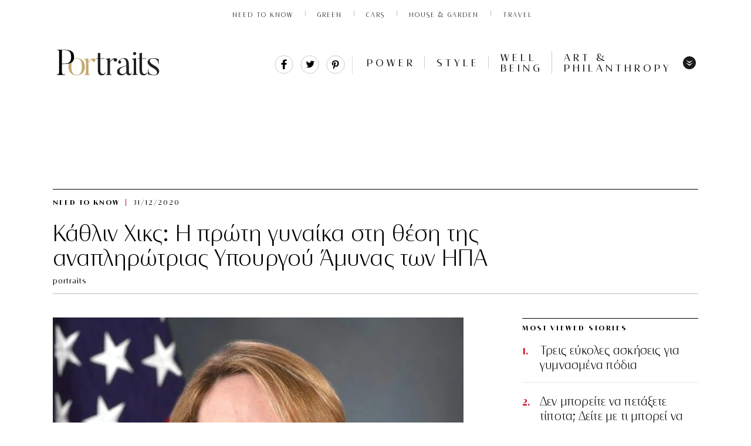

--- FILE ---
content_type: text/html; charset=UTF-8
request_url: https://www.portraits.gr/power/kathlin-chiks-i-proti-gineka-sti-thesi-tis-anaplirotrias-ipourgou-aminas-ton-ipa
body_size: 31353
content:
<!DOCTYPE html>
<html prefix="og: http://ogp.me/ns#" lang="en_US">
<head>

<noscript><img src="https://certify.alexametrics.com/atrk.gif?account=abhjv1hNdI20fn" style="display:none" height="1" width="1" alt="" /></noscript>
<!-- End Alexa Certify Javascript -->  
<meta http-equiv="Content-Type" content="text/html; charset=UTF-8">
<!--<meta http-equiv="refresh" content="900">-->
<meta name="viewport" content="width=device-width, initial-scale=1, viewport-fit=cover,shrink-to-fit=no">
<link rel="preload" as="font" type="font/woff2" href="https://www.portraits.gr/wp-content/themes/cloudevo-si/assets/fonts/dehinted-subset-nobilis.woff2" crossorigin="anonymous">
<link rel="preload" as="font" type="font/woff2" href="https://www.portraits.gr/wp-content/themes/cloudevo-si/assets/fonts/dehinted-subset-nobilis_bold.woff2" crossorigin="anonymous">
<link rel="preload" as="font" type="font/woff2" href="https://www.portraits.gr/wp-content/themes/cloudevo-si/assets/fonts/dehinted-subset-nobilis_light.woff2" crossorigin="anonymous">
<link rel="preload" as="font" type="font/woff2" href="https://www.portraits.gr/wp-content/themes/cloudevo-si/assets/fonts/dehinted-subset-nobilis_light_italic.woff2" crossorigin="anonymous">
  <link rel="stylesheet" href="/wp-content/themes/cloudevo-si/css/fonts.css?v=2">
 <link rel="apple-touch-icon" sizes="57x57" href="/apple-icon-57x57.png">
<link rel="apple-touch-icon" sizes="60x60" href="/apple-icon-60x60.png">
<link rel="apple-touch-icon" sizes="72x72" href="/apple-icon-72x72.png">
<link rel="apple-touch-icon" sizes="76x76" href="/apple-icon-76x76.png">
<link rel="apple-touch-icon" sizes="114x114" href="/apple-icon-114x114.png">
<link rel="apple-touch-icon" sizes="120x120" href="/apple-icon-120x120.png">
<link rel="apple-touch-icon" sizes="144x144" href="/apple-icon-144x144.png">
<link rel="apple-touch-icon" sizes="152x152" href="/apple-icon-152x152.png">
<link rel="apple-touch-icon" sizes="180x180" href="/apple-icon-180x180.png">
<link rel="icon" type="image/png" sizes="192x192"  href="/android-icon-192x192.png">
<link rel="icon" type="image/png" sizes="32x32" href="/favicon-32x32.png">
<link rel="icon" type="image/png" sizes="96x96" href="/favicon-96x96.png">
<link rel="icon" type="image/png" sizes="16x16" href="/favicon-16x16.png">
<link rel="manifest" href="/manifest.json">
<meta name="msapplication-TileColor" content="#ffffff">
<meta name="msapplication-TileImage" content="/ms-icon-144x144.png">
<meta name="theme-color" content="#ffffff">

  <link rel="stylesheet" href="/wp-content/themes/cloudevo-si/css/single.minified.css?v=2">
  

<!--<meta http-equiv="refresh" content="180">-->
  <style>
    img{
      height:auto;
    }
   #onesignal-bell-container.onesignal-reset.onesignal-bell-container-bottom-right {
    bottom: 20px!important;
    right: 0;
}
  .billboard{
    display: block;
    position: fixed;
    width: 100%;
    z-index: 10000;
    background-color: #fff;
  }
  .billboard:after {
   bottom: 0;
   box-shadow: inset 0 -11px 7px -10px rgba(0, 0, 0, .14);
   content: '';
   height: 10px;
   left: -50vw;
   position: absolute;
   width: 150vw;
   z-index: 100;
  }
  .hideMe {
   -moz-animation: cssAnimation 0s ease-in 1s forwards;
   /* Firefox */
   -webkit-animation: cssAnimation 0s ease-in 1s forwards;
   /* Safari and Chrome */
   -o-animation: cssAnimation 0s ease-in 1s forwards;
   /* Opera */
   animation: cssAnimation 0s ease-in 1s forwards;
   -webkit-animation-fill-mode: forwards;
   animation-fill-mode: forwards;
  }
  @keyframes cssAnimation {
  to {
    width:0;
    height:0;
    overflow:hidden;
  }
  }
@-webkit-keyframes cssAnimation {
  to {
    width:0;
    height:0;
    visibility:hidden;
  }
}
.sticky.loaded .ad-wrapper{
  min-height: 500px;
  max-height: 600px;
  display: inline-block;
  background-color: #f2f2f2;
}
.sticky.loaded.single{
   height: 100%;
}
.sticky.loaded.single .ad-wrapper{
   height: 100%;
  min-height: 800px;
  max-height: unset;
  background-color: transparent;
}
.sticky div[id*='div-gpt']{
  position: sticky;
  position: -webkit-sticky;
  top: 0px;
}

/*quantcast*/
 .qc-cmp-button {
          background-color: #FFFFFF !important;
          border-color: #FFFFFF !important;
        }
        .qc-cmp-button:hover {
          background-color: transparent !important;
          border-color: #FFFFFF !important;
        }
        .qc-cmp-alt-action,
        .qc-cmp-link {
          color: #FFFFFF !important;
        }
        .qc-cmp-button.qc-cmp-secondary-button:hover
         {
          border-color: transparent !important;
          background-color: #FFFFFF !important;
        }
        .qc-cmp-button {
          color: #000000 !important;
        }
        .qc-cmp-button.qc-cmp-secondary-button {
          color: #000000 !important;
        }
        .qc-cmp-button.qc-cmp-button.qc-cmp-secondary-button:hover {
          color:#000000 !important;
        }
        .qc-cmp-button.qc-cmp-secondary-button {
          border-color: #eee !important;
          background-color: #eee !important;
        }
        .qc-cmp-toggle-off {
         background-color: #c8c8c8!important;
         }
        .qc-cmp-ui,
        .qc-cmp-ui .qc-cmp-main-messaging,
        .qc-cmp-ui .qc-cmp-messaging,
        .qc-cmp-ui .qc-cmp-beta-messaging,
        .qc-cmp-ui .qc-cmp-title,
        .qc-cmp-ui .qc-cmp-sub-title,
        .qc-cmp-ui .qc-cmp-purpose-info,
        .qc-cmp-ui .qc-cmp-table,
        .qc-cmp-ui .qc-cmp-table-header,
        .qc-cmp-ui .qc-cmp-vendor-list,
        .qc-cmp-ui .qc-cmp-vendor-list-title {
            color: #FFFFFF !important;
        }
        .qc-cmp-ui a,
        .qc-cmp-ui .qc-cmp-alt-action,
        .qc-cmp-toggle-status  {
          color: #000000 !important;
        }
            .qc-cmp-ui {
                background-color: #c3ab6b !important;
            }
            .qc-cmp-publisher-purposes-table .qc-cmp-table-header {
              background-color: #c3ab6b !important;
            }
            .qc-cmp-publisher-purposes-table .qc-cmp-table-row {
              background-color: #c3ab6b !important;
            }
            .qc-cmp-vendor-list .qc-cmp-vendor-row {
              background-color: #c3ab6b !important;
            }
            .qc-cmp-vendor-list .qc-cmp-vendor-row-header {
                background-color: #c3ab6b !important;
              }
        .qc-cmp-small-toggle.qc-cmp-toggle-on,
        .qc-cmp-toggle.qc-cmp-toggle-on {
            background-color: #000000 !important;
            border-color: #000000 !important;
        }
  </style>

<!-- IMPORTANT: Respect the order of the scripts below -->
<script>
  /*! js-cookie v3.0.0-rc.0 | MIT //cdn.orangeclickmedia.com/tech/libs/js.cookie.min.js*/
!function(e,t){"object"==typeof exports&&"undefined"!=typeof module?module.exports=t():"function"==typeof define&&define.amd?define(t):(e=e||self,function(){var r=e.Cookies,n=e.Cookies=t();n.noConflict=function(){return e.Cookies=r,n}}())}(this,function(){"use strict";function e(e){for(var t=1;t<arguments.length;t++){var r=arguments[t];for(var n in r)e[n]=r[n]}return e}var t={read:function(e){return e.replace(/%3B/g,";")},write:function(e){return e.replace(/;/g,"%3B")}};return function r(n,i){function o(r,o,u){if("undefined"!=typeof document){"number"==typeof(u=e({},i,u)).expires&&(u.expires=new Date(Date.now()+864e5*u.expires)),u.expires&&(u.expires=u.expires.toUTCString()),r=t.write(r).replace(/=/g,"%3D"),o=n.write(String(o),r);var c="";for(var f in u)u[f]&&(c+="; "+f,!0!==u[f]&&(c+="="+u[f].split(";")[0]));return document.cookie=r+"="+o+c}}return Object.create({set:o,get:function(e){if("undefined"!=typeof document&&(!arguments.length||e)){for(var r=document.cookie?document.cookie.split("; "):[],i={},o=0;o<r.length;o++){var u=r[o].split("="),c=u.slice(1).join("="),f=t.read(u[0]).replace(/%3D/g,"=");if(i[f]=n.read(c,f),e===f)break}return e?i[e]:i}},remove:function(t,r){o(t,"",e({},r,{expires:-1}))},withAttributes:function(t){return r(this.converter,e({},this.attributes,t))},withConverter:function(t){return r(e({},this.converter,t),this.attributes)}},{attributes:{value:Object.freeze(i)},converter:{value:Object.freeze(n)}})}(t,{path:"/"})});
  </script>
<script>  
var reconsent = window.localStorage.getItem('reconsent');
if (!reconsent) {
  Cookies.remove('euconsent-v2', { path: '/', domain: '.www.portraits.gr' });
  Cookies.remove('euconsent', { path: '/', domain: '.www.portraits.gr' });
  window.localStorage.clear();
  window.localStorage.setItem('reconsent', 'enforced');
}
</script>



<!-- Google Tag Manager (noscript) -->
<noscript><iframe src="https://www.googletagmanager.com/ns.html?id=GTM-MRRQFVR"
height="0" width="0" style="display:none;visibility:hidden"></iframe></noscript>
<!-- End Google Tag Manager (noscript) -->

	<!-- This site is optimized with the Yoast SEO plugin v14.5 - https://yoast.com/wordpress/plugins/seo/ -->
	<title>Κάθλιν Χικς: Η πρώτη γυναίκα στη θέση της αναπληρώτριας Υπουργού Άμυνας των ΗΠΑ | Portraits</title>
	<meta name="description" content="Μία ανάσα πριν το τέλος της χρονιάς, ένα ακόμη γυναικείο όνομα προστέθηκε στο επιτελείο του Τζο Μπάιντεν" />
	<meta name="robots" content="index, follow" />
	<meta name="googlebot" content="index, follow, max-snippet:-1, max-image-preview:large, max-video-preview:-1" />
	<meta name="bingbot" content="index, follow, max-snippet:-1, max-image-preview:large, max-video-preview:-1" />
	<link rel="canonical" href="https://www.portraits.gr/need-to-know/kathlin-chiks-i-proti-gineka-sti-thesi-tis-anaplirotrias-ipourgou-aminas-ton-ipa" />
	<meta property="og:locale" content="en_US" />
	<meta property="og:type" content="article" />
	<meta property="og:title" content="Κάθλιν Χικς: Η πρώτη γυναίκα στη θέση της αναπληρώτριας Υπουργού Άμυνας των ΗΠΑ | Portraits" />
	<meta property="og:url" content="https://www.portraits.gr/need-to-know/kathlin-chiks-i-proti-gineka-sti-thesi-tis-anaplirotrias-ipourgou-aminas-ton-ipa" />
	<meta property="og:site_name" content="Portraits" />
	<meta property="article:publisher" content="https://www.facebook.com/portraitsgr/" />
	<meta property="article:published_time" content="2020-12-31T08:18:00+00:00" />
	<meta property="article:modified_time" content="2020-12-31T08:18:16+00:00" />
	<meta property="og:image" content="https://www.portraits.gr/wp-content/uploads/2020/12/201231101623_Kathleen_Hicks-1-600x314.jpg" />
	<meta property="og:image:width" content="600" />
	<meta property="og:image:height" content="314" />
	<meta name="twitter:card" content="summary_large_image" />
	<meta name="twitter:creator" content="@portraitsgr" />
	<meta name="twitter:site" content="@portraitsgr" />
	<script type="application/ld+json" class="yoast-schema-graph">{"@context":"https://schema.org","@graph":[{"@type":"Organization","@id":"https://www.portraits.gr/#organization","name":"Portraits.gr","url":"https://www.portraits.gr/","sameAs":["https://www.facebook.com/portraitsgr/","https://www.instagram.com/portraits.gr/","https://twitter.com/portraitsgr"],"logo":{"@type":"ImageObject","@id":"https://www.portraits.gr/#logo","inLanguage":"en-US","url":"https://www.portraits.gr/wp-content/uploads/2020/06/200612114720_portraits01.jpg","width":272,"height":94,"caption":"Portraits.gr"},"image":{"@id":"https://www.portraits.gr/#logo"}},{"@type":"WebSite","@id":"https://www.portraits.gr/#website","url":"https://www.portraits.gr/","name":"Portraits","description":"\u03a4\u03bf \u03c0\u03c1\u03ce\u03c4\u03bf business site \u03b1\u03c6\u03b9\u03b5\u03c1\u03c9\u03bc\u03ad\u03bd\u03bf \u03c3\u03c4\u03b7 \u03b3\u03c5\u03bd\u03b1\u03af\u03ba\u03b1. \u039c\u03ad\u03c3\u03b1 \u03b1\u03c0\u03cc \u03c3\u03c5\u03bd\u03b5\u03bd\u03c4\u03b5\u03cd\u03be\u03b5\u03b9\u03c2, success stories \u03ba\u03b1\u03b9 \u03bc\u03cc\u03b4\u03b1, \u03c4\u03b5\u03c7\u03bd\u03bf\u03bb\u03bf\u03b3\u03af\u03b1, well being. \u0388\u03bd\u03b1 site \u03c0\u03bf\u03c5 \u03b1\u03bd\u03b1\u03b4\u03b5\u03b9\u03ba\u03bd\u03cd\u03b5\u03b9 \u03ba\u03b1\u03b8\u03b7\u03bc\u03b5\u03c1\u03b9\u03bd\u03ac \u03c4\u03b7 \u03b3\u03c5\u03bd\u03b1\u03af\u03ba\u03b1 \u03c0\u03c1\u03cc\u03c4\u03c5\u03c0\u03bf.","publisher":{"@id":"https://www.portraits.gr/#organization"},"potentialAction":[{"@type":"SearchAction","target":"https://www.portraits.gr/?s={search_term_string}","query-input":"required name=search_term_string"}],"inLanguage":"en-US"},{"@type":"ImageObject","@id":"https://www.portraits.gr/need-to-know/kathlin-chiks-i-proti-gineka-sti-thesi-tis-anaplirotrias-ipourgou-aminas-ton-ipa#primaryimage","inLanguage":"en-US","url":"https://www.portraits.gr/wp-content/uploads/2020/12/201231101623_Kathleen_Hicks-1.jpg","width":800,"height":800,"caption":"\u03c0\u03b7\u03b3\u03ae: wikipedia.org"},{"@type":"WebPage","@id":"https://www.portraits.gr/need-to-know/kathlin-chiks-i-proti-gineka-sti-thesi-tis-anaplirotrias-ipourgou-aminas-ton-ipa#webpage","url":"https://www.portraits.gr/need-to-know/kathlin-chiks-i-proti-gineka-sti-thesi-tis-anaplirotrias-ipourgou-aminas-ton-ipa","name":"\u039a\u03ac\u03b8\u03bb\u03b9\u03bd \u03a7\u03b9\u03ba\u03c2: \u0397 \u03c0\u03c1\u03ce\u03c4\u03b7 \u03b3\u03c5\u03bd\u03b1\u03af\u03ba\u03b1 \u03c3\u03c4\u03b7 \u03b8\u03ad\u03c3\u03b7 \u03c4\u03b7\u03c2 \u03b1\u03bd\u03b1\u03c0\u03bb\u03b7\u03c1\u03ce\u03c4\u03c1\u03b9\u03b1\u03c2 \u03a5\u03c0\u03bf\u03c5\u03c1\u03b3\u03bf\u03cd \u0386\u03bc\u03c5\u03bd\u03b1\u03c2 \u03c4\u03c9\u03bd \u0397\u03a0\u0391 | Portraits","isPartOf":{"@id":"https://www.portraits.gr/#website"},"primaryImageOfPage":{"@id":"https://www.portraits.gr/need-to-know/kathlin-chiks-i-proti-gineka-sti-thesi-tis-anaplirotrias-ipourgou-aminas-ton-ipa#primaryimage"},"datePublished":"2020-12-31T08:18:00+00:00","dateModified":"2020-12-31T08:18:16+00:00","description":"\u039c\u03af\u03b1 \u03b1\u03bd\u03ac\u03c3\u03b1 \u03c0\u03c1\u03b9\u03bd \u03c4\u03bf \u03c4\u03ad\u03bb\u03bf\u03c2 \u03c4\u03b7\u03c2 \u03c7\u03c1\u03bf\u03bd\u03b9\u03ac\u03c2, \u03ad\u03bd\u03b1 \u03b1\u03ba\u03cc\u03bc\u03b7 \u03b3\u03c5\u03bd\u03b1\u03b9\u03ba\u03b5\u03af\u03bf \u03cc\u03bd\u03bf\u03bc\u03b1 \u03c0\u03c1\u03bf\u03c3\u03c4\u03ad\u03b8\u03b7\u03ba\u03b5 \u03c3\u03c4\u03bf \u03b5\u03c0\u03b9\u03c4\u03b5\u03bb\u03b5\u03af\u03bf \u03c4\u03bf\u03c5 \u03a4\u03b6\u03bf \u039c\u03c0\u03ac\u03b9\u03bd\u03c4\u03b5\u03bd","inLanguage":"en-US","potentialAction":[{"@type":"ReadAction","target":["https://www.portraits.gr/need-to-know/kathlin-chiks-i-proti-gineka-sti-thesi-tis-anaplirotrias-ipourgou-aminas-ton-ipa"]}]},{"@type":"Article","@id":"https://www.portraits.gr/need-to-know/kathlin-chiks-i-proti-gineka-sti-thesi-tis-anaplirotrias-ipourgou-aminas-ton-ipa#article","isPartOf":{"@id":"https://www.portraits.gr/need-to-know/kathlin-chiks-i-proti-gineka-sti-thesi-tis-anaplirotrias-ipourgou-aminas-ton-ipa#webpage"},"author":{"@id":"https://www.portraits.gr/#/schema/person/b0b05aeb355402a69a3053ff04a1beab"},"headline":"\u039a\u03ac\u03b8\u03bb\u03b9\u03bd \u03a7\u03b9\u03ba\u03c2: \u0397 \u03c0\u03c1\u03ce\u03c4\u03b7 \u03b3\u03c5\u03bd\u03b1\u03af\u03ba\u03b1 \u03c3\u03c4\u03b7 \u03b8\u03ad\u03c3\u03b7 \u03c4\u03b7\u03c2 \u03b1\u03bd\u03b1\u03c0\u03bb\u03b7\u03c1\u03ce\u03c4\u03c1\u03b9\u03b1\u03c2 \u03a5\u03c0\u03bf\u03c5\u03c1\u03b3\u03bf\u03cd \u0386\u03bc\u03c5\u03bd\u03b1\u03c2 \u03c4\u03c9\u03bd \u0397\u03a0\u0391","datePublished":"2020-12-31T08:18:00+00:00","dateModified":"2020-12-31T08:18:16+00:00","commentCount":0,"mainEntityOfPage":{"@id":"https://www.portraits.gr/need-to-know/kathlin-chiks-i-proti-gineka-sti-thesi-tis-anaplirotrias-ipourgou-aminas-ton-ipa#webpage"},"publisher":{"@id":"https://www.portraits.gr/#organization"},"image":{"@id":"https://www.portraits.gr/need-to-know/kathlin-chiks-i-proti-gineka-sti-thesi-tis-anaplirotrias-ipourgou-aminas-ton-ipa#primaryimage"},"keywords":"\u03b1\u03bd\u03b1\u03c0\u03bb\u03b7\u03c1\u03ce\u03c4\u03c1\u03b9\u03b1 \u03a5\u03c0\u03bf\u03c5\u03c1\u03b3\u03cc\u03c2 \u0386\u03bc\u03c5\u03bd\u03b1\u03c2 \u03c4\u03c9\u03bd \u0397\u03a0\u0391,\u03b3\u03c5\u03bd\u03b1\u03af\u03ba\u03b1 \u03c0\u03bf\u03bb\u03b9\u03c4\u03b9\u03ba\u03cc\u03c2,\u039a\u03ac\u03b8\u03bb\u03b9\u03bd \u03a7\u03b9\u03ba\u03c2","articleSection":"NEED TO KNOW,Power","inLanguage":"en-US","potentialAction":[{"@type":"CommentAction","name":"Comment","target":["https://www.portraits.gr/need-to-know/kathlin-chiks-i-proti-gineka-sti-thesi-tis-anaplirotrias-ipourgou-aminas-ton-ipa#respond"]}]},{"@type":["Person"],"@id":"https://www.portraits.gr/#/schema/person/b0b05aeb355402a69a3053ff04a1beab","name":"portraits","image":{"@type":"ImageObject","@id":"https://www.portraits.gr/#personlogo","inLanguage":"en-US","url":"https://secure.gravatar.com/avatar/ae30465c2ada8fa68ec212166f36a7f7?s=96&d=mm&r=g","caption":"portraits"}}]}</script>
	<!-- / Yoast SEO plugin. -->


<link rel='dns-prefetch' href='//fonts.googleapis.com' />
<link rel='dns-prefetch' href='//s.w.org' />
<link rel="alternate" type="application/rss+xml" title="Portraits &raquo; Κάθλιν Χικς: Η πρώτη γυναίκα στη θέση της αναπληρώτριας Υπουργού Άμυνας των ΗΠΑ Comments Feed" href="https://www.portraits.gr/need-to-know/kathlin-chiks-i-proti-gineka-sti-thesi-tis-anaplirotrias-ipourgou-aminas-ton-ipa/feed" />
<link rel='stylesheet' id='font-awesome-css'  href='https://www.portraits.gr/wp-content/plugins/smart-post-show-pro/public/assets/css/font-awesome.min.css?ver=2.1.5' type='text/css' media='all' />
<link rel='stylesheet' id='pcp_swiper-css'  href='https://www.portraits.gr/wp-content/plugins/smart-post-show-pro/public/assets/css/swiper-bundle.css?ver=2.1.5' type='text/css' media='all' />
<link rel='stylesheet' id='pcp-bxslider-css'  href='https://www.portraits.gr/wp-content/plugins/smart-post-show-pro/public/assets/css/jquery.bxslider.css?ver=2.1.5' type='text/css' media='all' />
<link rel='stylesheet' id='pcp-popup-css'  href='https://www.portraits.gr/wp-content/plugins/smart-post-show-pro/public/assets/css/magnific-popup.css?ver=2.1.5' type='text/css' media='all' />
<link rel='stylesheet' id='pcp-style-css'  href='https://www.portraits.gr/wp-content/plugins/smart-post-show-pro/public/assets/css/style.css?ver=2.1.5' type='text/css' media='all' />
<style id='pcp-style-inline-css' type='text/css'>
#pcp_wrapper-44498 .sp-pcp-row{ margin-right: -10px;margin-left: -10px;}#pcp_wrapper-44498 .sp-pcp-row [class*='sp-pcp-col-']{padding-right: 10px;padding-left: 10px;padding-bottom: 20px;}.pcp-wrapper-44498 .sp-pcp-title a,.pcp-modal-44498 .sp-pcp-title, .pcp-wrapper-44498 .pcp-collapse-header a{text-align: left;text-transform: none;font-size: 20px;line-height: 24px;letter-spacing: 0px;color: #111;display: inherit;}.pcp-wrapper-44498 .sp-pcp-title, .pcp-modal-44498 .sp-pcp-title {margin: 0px 0px 9px 0px;}.pcp-wrapper-44498 .pcp-collapse-header a{display: inline-block;}.pcp-modal-44498 .sp-pcp-title{text-align: left;color: #ffffff}.pcp-wrapper-44498 .sp-pcp-title a:hover,.pcp-wrapper-44498 .pcp-collapse-header:hover a{color: #c1a774;}.pcp-modal-44498 .sp-pcp-post-content{color: #ffffff;}#pcp_wrapper-44498 .sp-pcp-post  {border: 0px solid #e2e2e2;}#pcp_wrapper-44498 .sp-pcp-post  {border-radius: 0;}#pcp_wrapper-44498 .sp-pcp-post{background-color: transparent;}#pcp_wrapper-44498 .sp-pcp-post  {padding: 0 0 0 0;}#pcp_wrapper-44498 .sp-pcp-post-details  {padding: 0 0 0 0;}#pcp_wrapper-44498 .sp-pcp-post .pcp-post-thumb-wrapper{border-radius: 0px;margin: 0px 0px 11px 0px;}.pcp-modal-44498 .sp-pcp-post .sp-pcp-post-thumb-area {margin: 0px 0px 11px 0px;}#pcp_wrapper-44498 .sp-overlay.sp-pcp-post .pcp-post-thumb-wrapper,#pcp_wrapper-44498 .left-thumb.sp-pcp-post .pcp-post-thumb-wrapper,#pcp_wrapper-44498 .right-thumb.sp-pcp-post .pcp-post-thumb-wrapper,#pcp_wrapper-44498 .sp-pcp-content-box.sp-pcp-post .pcp-post-thumb-wrapper{margin: 0;}#pcp_wrapper-44498 .pcp-post-thumb-wrapper{border: 0px solid #dddddd;}.pcp-wrapper-44498 .sp_pcp_cf_list,.pcp-popup-44498 .sp_pcp_cf_list{text-align: left;text-transform: none;font-size: 14px;line-height: 18px;letter-spacing: 0px;color: #888;margin: 0px 0px 15px 0px;}.pcp-popup-44498 .sp_pcp_cf_list{color: #ffffff;}.pcp-wrapper-44498 .sp-pcp-post-meta li,.pcp-wrapper-44498 .sp-pcp-post-meta ul,.pcp-wrapper-44498 .sp-pcp-post-meta li a,.pcp-popup-44498 .sp-pcp-post-meta ul,.pcp-popup-44498 .sp-pcp-post-meta li,.pcp-popup-44498 .sp-pcp-post-meta li a{text-transform: none;font-size: 14px;line-height: 16px;letter-spacing: 0px;color: #888;}.pcp-popup-44498 .sp-pcp-post-meta ul,.pcp-popup-44498 .sp-pcp-post-meta li,.pcp-popup-44498 .sp-pcp-post-meta li a {color: #ffffff;}.pcp-modal-44498 .sp-pcp-post-meta,.pcp-wrapper-44498 .sp-pcp-post-meta{margin: 0px 0px 9px 0px;text-align: left;}.pcp-wrapper-44498 .sp-pcp-post-meta li a:hover,.pcp-popup-44498 .sp-pcp-post-meta li a:hover{color: #c1a774;}.pcp-modal-44498.pcp-modal{background: #333333;max-width: 1050px;max-height: 700px;}.pcp-popup-44498.mfp-bg {background: rgba(66,66,66,0.8);}.pcp-modal-44498.pcp-modal button.mfp-close{color: #ffffff;}.pcp-modal-44498.pcp-modal button.mfp-close:hover{color: #ffffff;}.pcp-popup-44498 .pcp-popup-button-prev,.pcp-popup-44498 .pcp-popup-button-next {color: #aaa;background: rgba(0,0,0,0.5);}.pcp-popup-44498 .pcp-popup-button-prev:hover,.pcp-popup-44498 .pcp-popup-button-next:hover{color: #fff;background: #e1624b;}#pcp_wrapper-44498  .sp-pcp-post .sp-pcp-social-share{text-align: left;}.pcp-popup-44498  .sp-pcp-post .sp-pcp-social-share{text-align: left;}#pcp_wrapper-44498 .sp-pcp-post .sp-pcp-social-share,.pcp-popup-44498 .sp-pcp-post .sp-pcp-social-share{margin: 0px 0px 0px 0px;}.pcp-popup-44498 .sp-pcp-post .sp-pcp-social-share a.icon_only .fa,#pcp_wrapper-44498 .sp-pcp-post .sp-pcp-social-share a.icon_only .fa{background: transparent;border: none;}#pcp_wrapper-44498 .pcp-readmore-link{text-transform: uppercase; font-size: 12px; line-height: 18px; letter-spacing: 0px; }#pcp_wrapper-44498 .sp-pcp-readmore{ text-align: left; }#pcp_wrapper-44498 .pcp-readmore-link{ background: transparent; color: #111; border-color: #888; border-radius: 0px; } #pcp_wrapper-44498 .pcp-readmore-link:hover { background: #e1624b; color: #fff; border-color: #e1624b; }#pcp_wrapper-44498 .pcp-post-pagination .page-numbers.current, #pcp_wrapper-44498 .pcp-post-pagination a.active , #pcp_wrapper-44498 .pcp-post-pagination a:hover{ color: #ffffff; background: #e1624b; border-color: #e1624b; }#pcp_wrapper-44498 .pcp-post-pagination,#pcp_wrapper-44498 .pcp-load-more{ text-align: left; }#pcp_wrapper-44498 .pcp-post-pagination .page-numbers, .pcp-post-pagination a{ background: #ffffff; color:#5e5e5e; border-color: #bbbbbb; }#pcp_wrapper-44498 .pcp-load-more button{ background: #ffffff; color: #5e5e5e; }#pcp_wrapper-44498 .pcp-load-more button{ background: #e1624b; color: #ffffff; }#pcp_wrapper-44498 .pcp-author-filter.pcp-bar.fl_button input~div,#pcp_wrapper-44498 .pcp-filter-bar .pcp-filter-by.pcp-bar.fl_button input~div, .pcp-order-by.pcp-bar.fl-btn input~div,#pcp_wrapper-44498 .pcp-order.pcp-bar.fl-btn input~div { background: #ffffff; color:#5e5e5e; border-color: #bbbbbb; }#pcp_wrapper-44498 .pcp-author-filter.pcp-bar.fl_button input:checked~div,#pcp_wrapper-44498 .pcp-filter-bar .pcp-filter-by.pcp-bar.fl_button input:checked~div, .pcp-order-by.pcp-bar.fl-btn input:checked~div,#pcp_wrapper-44498 .pcp-order.pcp-bar.fl-btn input:checked~div{ color: #ffffff; background: #e1624b; border-color: #e1624b; }#pcp_wrapper-44498 .pcp-shuffle-filter .taxonomy-group{ margin: 0px 0px 30px 0px; } #pcp_wrapper-44498 .pcp-shuffle-filter .pcp-button{ background: transparent; color: #444444; margin: 0px 8px 8px 0px; border: 2px solid #bbbbbb; } #pcp_wrapper-44498 .pcp-shuffle-filter .pcp-button:hover, #pcp_wrapper-44498 .pcp-shuffle-filter .pcp-button.is-active { background: #e1624b; color: #ffffff; border: 2px solid #e1624b; } @media (max-width: 768px) {.pcp-wrapper-44498 .sp-pcp-title a{ font-size: 18px; line-height: 22px; }#pcp_wrapper-44498 .pcp-readmore-link{ font-size: 12px; line-height: 18px; }.pcp-wrapper-44498 .sp-pcp-post-meta li, .pcp-wrapper-44498 .sp-pcp-post-meta li a { font-size: 14px; line-height: 16px; } .pcp-wrapper-44498 .sp_pcp_cf_list{ font-size: 14px; line-height: 18px; } }@media (max-width: 420px) {.pcp-wrapper-44498 .sp-pcp-title a{ font-size: 16px; line-height: 20px; }#pcp_wrapper-44498 .pcp-readmore-link{ font-size: 10px; line-height: 16px; }.pcp-wrapper-44498 .sp-pcp-post-meta li, .pcp-wrapper-44498 .sp-pcp-post-meta li a{ font-size: 12px; line-height: 16px; } .pcp-wrapper-44498 .sp_pcp_cf_list{ font-size: 12px; line-height: 16px; } }
</style>
<link crossorigin="anonymous" rel='stylesheet' id='pcp-google-fonts-css'  href='//fonts.googleapis.com/css?family&#038;ver=2.1.5' type='text/css' media='' />
<link rel='stylesheet' id='easy-social-share-buttons-subscribe-css'  href='https://www.portraits.gr/wp-content/plugins/easy-social-share-buttons3/assets/css/essb-subscribe.min.css?ver=7.9' type='text/css' media='all' />
<link rel='stylesheet' id='easy-social-share-buttons-css'  href='https://www.portraits.gr/wp-content/plugins/easy-social-share-buttons3/assets/css/easy-social-share-buttons.min.css?ver=7.9' type='text/css' media='all' />
<link rel='stylesheet' id='bsf-Defaults-css'  href='https://www.portraits.gr/wp-content/uploads/smile_fonts/Defaults/Defaults.css?ver=3.19.8' type='text/css' media='all' />
<script type='text/javascript' src='https://www.portraits.gr/wp-includes/js/jquery/jquery.js?ver=1.12.4-wp'></script>
<script type='text/javascript' src='https://www.portraits.gr/wp-includes/js/jquery/jquery-migrate.min.js?ver=1.4.1'></script>
<link rel='https://api.w.org/' href='https://www.portraits.gr/wp-json/' />
<link rel="EditURI" type="application/rsd+xml" title="RSD" href="https://www.portraits.gr/xmlrpc.php?rsd" />
<link rel="wlwmanifest" type="application/wlwmanifest+xml" href="https://www.portraits.gr/wp-includes/wlwmanifest.xml" /> 
<meta name="generator" content="WordPress 5.3.17" />
<link rel='shortlink' href='https://www.portraits.gr/?p=42146' />
<link rel="alternate" type="application/json+oembed" href="https://www.portraits.gr/wp-json/oembed/1.0/embed?url=https%3A%2F%2Fwww.portraits.gr%2Fneed-to-know%2Fkathlin-chiks-i-proti-gineka-sti-thesi-tis-anaplirotrias-ipourgou-aminas-ton-ipa" />
<link rel="alternate" type="text/xml+oembed" href="https://www.portraits.gr/wp-json/oembed/1.0/embed?url=https%3A%2F%2Fwww.portraits.gr%2Fneed-to-know%2Fkathlin-chiks-i-proti-gineka-sti-thesi-tis-anaplirotrias-ipourgou-aminas-ton-ipa&#038;format=xml" />
<meta name="generator" content="Powered by WPBakery Page Builder - drag and drop page builder for WordPress."/>
<link rel="amphtml" href="https://www.portraits.gr/need-to-know/kathlin-chiks-i-proti-gineka-sti-thesi-tis-anaplirotrias-ipourgou-aminas-ton-ipa/amp">		<style type="text/css" id="wp-custom-css">
			#pcp_wrapper-44498 .pcp-section-title {
    text-align: left;
    text-transform: none;
    font-size: 24px;
    line-height: 28px;
    letter-spacing: 0px;
    color: #444;
    margin: 0 0 30px 0;
    display: none;
}

.wpb_image_grid .wpb_image_grid_ul .isotope-item {
    list-style: none;
    margin: 0 12px 12px 0;
    max-width: 100%;
    float: left;
}

.clay-paragraph, .wpb_wrapper {
    color: #000;
    font: 18px/1.5 miller-text, Georgia, serif;
    margin: 0 0 20px;
    position: relative;
		text-align:justify;

}


.essb-customizer-toggle {
   
    display: none;
}


		</style>
		<noscript><style> .wpb_animate_when_almost_visible { opacity: 1; }</style></noscript></head>    <body class="layout us" page='article'>
      <div class="billboard">
          <aside class="ad div-gpt-ad-6582746-1"><div class='ad-wrapper'><div id='div-gpt-ad-6582746-1'></div></div></aside>
      </div>
       
    <section class="top" data-editable="top" data-track-zone="top">

      <nav data-uri="/_components/global-nav/instances/social-off@published" class="global-nav" >
      <div class="global-nav-inner" style="justify-content: center;">



        <ul class="global-nav-site-list">
          <li class="vertical-item"><a class="vertical-link global-nav-track" href="/category/need-to-know">NEED TO KNOW</a></li>
          <li class="vertical-item"><a class="vertical-link global-nav-track" href="/category/green">Green</a></li>
          <li class="vertical-item"><a class="vertical-link" href="/category/cars">Cars</a></li>
          <li class="vertical-item"><a class="vertical-link global-nav-track" href="/category/house-garden">House & Garden</a></li>
          <li class="vertical-item"><a class="vertical-link global-nav-track" href="/category/travel">Travel</a></li>
         <!-- <li class="vertical-item"><a class="vertical-link global-nav-track" href="/category/watches-jewelry">Watches & Jewelery</a></li>-->
      
        
       

</ul>



</div>
</nav>
   </section>

   <header class="page-header page-sticky-header" > 
    <div  class="article-nav">   
     <div class="article-nav-dynamic article-nav-top">
      <div class="article-nav-top-left">
        <a class="logo " href="/">

        <svg id="Layer_1" data-name="Layer 1" xmlns="http://www.w3.org/2000/svg" viewBox="0 0 514 270"><defs><style>.cls-1{fill:#231f20;}.cls-2{fill:none;}.cls-3{fill:#c3a96e;}</style></defs><path class="cls-1" d="M246,181.29a17.64,17.64,0,0,1-17,13.32c-11.49,0-18.82-5.33-18.82-25.48V118H201.9l-.34-1.83h8.66V91.71l11.49-1.5v26h19.65L241,118H221.71v50.62c0,15.15,5.16,19.65,12.82,19.65,4.83,0,8.83-3.66,10.16-7.66Z"/><path class="cls-1" d="M297.84,118.68a7.61,7.61,0,0,1-2.34,10.66A7.87,7.87,0,0,1,284.68,127a7.13,7.13,0,0,1-.83-5.5c.83-3.33-12.49,1.83-17.32,13.49v45.12c0,9.16.83,9.66,6.83,11.16v1.83h-25v-1.83c6.33-1.83,6.66-2.67,6.66-11.16v-51c0-5.66-1.33-8.16-8.32-9v-1.67l19.81-3.83v16.65c4.83-9.82,15.65-16.31,23.81-16.31A9.37,9.37,0,0,1,297.84,118.68Z"/><path class="cls-1" d="M365.86,182.78l1.66.67c-1,5-5.49,11.16-13.32,11.16,0,0-12.32.5-12.82-14.32-2.33,8.32-11.82,14.32-23.48,14.32,0,0-18.81,0-18.81-17.32,0-15.82,14.15-20.48,42.29-27.81v-9.32c0-17.15-8.16-27.31-22.31-21-7.16,3.33-8.33,6.83-7.33,7a7.26,7.26,0,0,1,4.5,2.5,7,7,0,0,1-1.17,9.83,6.56,6.56,0,0,1-9.49-1.17,7.1,7.1,0,0,1-1-7.16c1-2.33,4.17-7.49,13-12.32a34.62,34.62,0,0,1,15-3.17c16.31,0,20.81,13.49,20.81,33.31v30s-.17,10,7.16,10C360.53,188,364.69,188,365.86,182.78Zm-55.28-8.49c0,7.16,4.49,14.16,14.32,14.16,10.32,0,14.65-7.33,16.48-11.33v-25.8C320.57,156.31,310.58,163.47,310.58,174.29Z"/><path class="cls-1" d="M394,193.11H369.19v-1.83c6.32-1.83,6.66-2.67,6.66-11.16v-51c0-5.66-1.33-8-8.33-9v-1.67l19.65-3.83v65.44c0,9.16.83,9.66,6.83,11.16ZM372.85,93.54a7,7,0,0,1,7-7.16,7.08,7.08,0,1,1,0,14.15A6.93,6.93,0,0,1,372.85,93.54Z"/><path class="cls-1" d="M438.45,181.29a17.64,17.64,0,0,1-17,13.32c-11.49,0-18.82-5.33-18.82-25.48V118h-8.32l-.33-1.83h8.65V91.71l11.49-1.5v26h19.65l-.33,1.83H414.14v50.62c0,15.15,5.16,19.65,12.82,19.65,4.83,0,8.83-3.66,10.16-7.66Z"/><path class="cls-1" d="M469.28,194.61c-20.15,0-28.64-6.16-28.64-6.16V165h1.66c.67,13.32,4.17,27.81,27,27.81,20.48,0,16.15-19.15,3.49-27.48L456,155.15c-15.82-11-19.15-19.32-13.66-30.31,0,0,4.33-10.16,21.32-10.16,19.14,0,27.14,5.33,27.14,5.33v21.15h-1.67c-.67-11.66-5-24.64-25.47-24.64-18.15,0-17.65,17-3.17,26.14l16.82,10.49c15.15,9.32,19.81,22.48,12,33.63C489.26,186.78,483.93,194.61,469.28,194.61Z"/><path class="cls-2" d="M90.66,134c-1.61,5.31-2.52,12.07-2.52,20.62,0,30.13,11.32,38.13,24.48,38.13s24.31-8,24.31-38.13-11.16-38.13-24.31-38.13a21.68,21.68,0,0,0-13.36,4A24,24,0,0,1,90.66,134Z"/><path class="cls-3" d="M112.62,114.68a44.4,44.4,0,0,0-12.53,1.71,37.22,37.22,0,0,1-.83,4.13,21.68,21.68,0,0,1,13.36-4c13.15,0,24.31,8,24.31,38.13s-11.16,38.13-24.31,38.13-24.48-8-24.48-38.13c0-8.55.91-15.31,2.52-20.62A35,35,0,0,1,76.91,140a50.21,50.21,0,0,0-2.09,14.67c0,21.81,12.49,40,37.8,40,25.47,0,37.79-18.15,37.79-40C150.41,132.67,138.09,114.68,112.62,114.68Z"/><path class="cls-3" d="M198,119.43a9.37,9.37,0,0,0-7.5-3.67c-8.15,0-19,6.5-23.81,16.32V115.43l-19.81,3.83v1.67c7,.83,8.33,3.33,8.33,9v51c0,8.49-.34,9.32-6.67,11.15v1.83h25V192c-6-1.5-6.83-2-6.83-11.15V135.74c4.83-11.65,18.15-16.81,17.32-13.48a7.09,7.09,0,0,0,.83,5.49,7.88,7.88,0,0,0,10.83,2.33A7.61,7.61,0,0,0,198,119.43Z"/><path d="M99.26,120.52a37.22,37.22,0,0,0,.83-4.13,52.36,52.36,0,0,0,.5-7.36c0-30.48-21.48-33.64-54.61-33.64H21.83v1.67c9,0,10.16,1.83,10.16,14v79.43c0,18-2.33,20.31-11,20.31v1.83H59.46v-1.83c-12.15,0-15-.33-15-21V142.33H46c12,0,22.45-.41,30.93-2.35A35,35,0,0,0,90.66,134,24,24,0,0,0,99.26,120.52ZM79.83,132.88c-7.4,7.61-19.85,7.61-33.85,7.61h-1.5V77.06H46c21.14,0,41-.67,41,32,0,7.69-1.12,13.49-3.11,17.88A20.79,20.79,0,0,1,79.83,132.88Z"/></svg>

    </a>     </div>
     <div class="article-nav-top-right">

        <style>
          .vertical-divider.dimitrom,.art-nav-share-list.dimitrom{
            margin-top: 7px;
          }
          @media screen and (max-width:340px){
            .art-nav-share-list.dimitrom{
              display:none;
            }
          }
          @media screen and (max-width: 500px){
           .article-nav.deep-scroll .article-nav-top .logo {
             flex: 0 0 114px;
               }
            }
        </style>
         <ul class="art-nav-share-list dimitrom" >
                        <li class="art-nav-share-list-item">
                            <a target="_blank" href="https://www.facebook.com/sharer/sharer.php?u=https://www.portraits.gr/need-to-know/kathlin-chiks-i-proti-gineka-sti-thesi-tis-anaplirotrias-ipourgou-aminas-ton-ipa" class="share-link facebook" title="Share on Facebook" aria-label="Share on Facebook">
                              <svg xmlns="http://www.w3.org/2000/svg" viewBox="0 0 40 40"><g fill="none" fill-rule="evenodd" transform="translate(1 1)"><circle cx="19" cy="19" r="19" fill="#FFF" stroke="#BDBDBD"></circle><g transform="translate(13 8)"><mask id="artnav-facebook-white-f" fill="#fff"><path d="M7.79 21v-9.58h3.54l.53-3.73H7.79V5.3c0-1.08.33-1.81 2.03-1.81H12V.15C11.62.1 10.33 0 8.83 0 5.7 0 3.55 1.74 3.55 4.93V7.7H0v3.73h3.55V21h4.24z"></path></mask><g mask="url(#artnav-facebook-white-f)"><g transform="translate(-1091 -768)"><path fill="#000" fill-rule="nonzero" d="M1086.31 763.83h20.62v30.33h-20.62z"></path></g></g></g></g></svg>
                               <span>Share</span>
                            </a>
                        </li>

                            <li class="art-nav-share-list-item">
                                <a target="_blank" href="https://twitter.com/intent/tweet?text=Κάθλιν Χικς: Η πρώτη γυναίκα στη θέση της αναπληρώτριας Υπουργού Άμυνας των ΗΠΑ https://www.portraits.gr/need-to-know/kathlin-chiks-i-proti-gineka-sti-thesi-tis-anaplirotrias-ipourgou-aminas-ton-ipa" class="share-link twitter" title="Share on Twitter" aria-label="Share on Twitter" data-handle="thecut">
                                    <svg xmlns="http://www.w3.org/2000/svg" viewBox="0 0 40 40"><g fill="none" fill-rule="evenodd" transform="translate(1 1)"><circle cx="19" cy="19" r="19" fill="#FFF" stroke="#BDBDBD"></circle><path fill="#000" fill-rule="nonzero" d="M29.04 12.74c-.66.29-1.38.49-2.13.58a3.7 3.7 0 0 0 1.63-2.05c-.71.43-1.5.73-2.35.9a3.7 3.7 0 0 0-6.3 3.38 10.5 10.5 0 0 1-7.63-3.87 3.69 3.69 0 0 0 1.14 4.94 3.71 3.71 0 0 1-1.68-.46v.04a3.7 3.7 0 0 0 2.97 3.63 3.64 3.64 0 0 1-1.67.07 3.7 3.7 0 0 0 3.46 2.57A7.44 7.44 0 0 1 11 24a10.46 10.46 0 0 0 5.68 1.66c6.8 0 10.53-5.64 10.53-10.53 0-.16 0-.32-.02-.48a7.54 7.54 0 0 0 1.85-1.91"></path></g></svg>
                                <span>Tweet</span>
                                  </a>
                            </li>

                            <li class="art-nav-share-list-item">
                                <a target="_blank" href="https://pinterest.com/pin/create/button/?url=https://www.portraits.gr/need-to-know/kathlin-chiks-i-proti-gineka-sti-thesi-tis-anaplirotrias-ipourgou-aminas-ton-ipa - https://www.portraits.gr/?p=42146" class="share-link pinterest" data-pin-custom="true" title="Pin it on Pinterest" aria-label="Pin it on Pinterest" data-handle="thecut">
                                    <svg xmlns="http://www.w3.org/2000/svg" viewBox="0 0 40 40"><g fill="none" fill-rule="evenodd" transform="translate(1 1)"><circle cx="19" cy="19" r="19" fill="#FFF" stroke="#BDBDBD"></circle><path fill="#000" fill-rule="nonzero" d="M23.59 11.46c1.23.9 2.1 2.2 2.32 3.84.1.66.11 1.33.06 1.99a8.26 8.26 0 0 1-1.5 4.24 5.33 5.33 0 0 1-4.76 2.25c-.91-.07-1.42-.42-2-.82l-.36-.24c-.24 1.18-.5 2.33-.91 3.35a5.95 5.95 0 0 1-2 2.73l-.26.2-.05-.33c-.41-2.87.22-5.2.84-7.45.21-.78.42-1.56.58-2.32a3.63 3.63 0 0 1-.33-2.3c.08-.56.28-1.1.58-1.55.3-.45.7-.8 1.19-.93.37-.11.8-.1 1.25.08 1.51.59.98 2.22.46 3.84-.17.51-.34 1.02-.43 1.5-.2.96-.08 1.73 1.01 1.95.61.12 1.16 0 1.63-.27a3.99 3.99 0 0 0 1.52-1.92c.36-.86.55-1.85.56-2.8 0-1.27-.32-2.46-1.02-3.15a4.31 4.31 0 0 0-2.76-1.26 5.42 5.42 0 0 0-2.83.59 5.48 5.48 0 0 0-2.17 1.94c-.56.9-.83 1.97-.64 3.15.06.36.23.64.4.9.37.6.7 1.16.06 2.3l-.08.12-.15-.03a3.25 3.25 0 0 1-2.16-1.4 4.77 4.77 0 0 1-.64-2.53 7.06 7.06 0 0 1 6.54-7.07 10.5 10.5 0 0 1 1.12-.06c1.86 0 3.6.5 4.93 1.46z"></path></g></svg>
                                   <span>Pin It</span>
                                </a>
                            </li>
                    </ul>
                    <div class="vertical-divider dimitrom"></div>

    
      <div class="search srch-scroll-a" data-editable="search">
      </div>

      <div class="cut-header-article-nav">
        <nav class="nav">

                      <ul class="nav-categories">
        <li class="nav-category">
          <a class="nav-list-heading" href="/category/power" >Power</a>
        </li>
        <li class="nav-category">
          <a class="nav-list-heading" href="/category/style" >Style</a>
        </li>
        <li class="nav-category">
          <a class="nav-list-heading" href="/category/well-being" >Well Being</a>
        </li>
        <li class="nav-category">
          <a class="nav-list-heading" href="/category/art-philanthropy" >Art & Philanthropy</a>
        </li>
      </ul>

    
          </nav>
         <div class="menu" data-editable="navDropdown">
          <div class="nav-dropdown-button closed" data-editable="settings">
            <nav class="dropdown-body">
              <button class="nav-dropdown-button-trigger" aria-expanded="false" aria-controls="nav-dropdown-button-menu">
                <span class="hamburger ">
                  <span class="inactive">
                    <svg viewBox="0 0 30 30" xmlns="http://www.w3.org/2000/svg" role="presentation"><path d="M29.997 15c0 8.284-6.714 15-14.998 15-8.287 0-15-6.716-15-15C0 6.717 6.713 0 15 0c8.283 0 14.997 6.716 14.997 15zm-22.242.176l-.245.324 7.085 6.194h.81l7.08-6.194-.24-.324L15 18.86l-7.245-3.684zm0-6.07l-.245.322 7.085 6.193h.81l7.08-6.19-.24-.323L15 12.787l-7.246-3.68z" fill="#1B1A19" fill-rule="evenodd"/></svg>
                    <span class="button-label">Menu</span>
                  </span>
                  <span class="active">
                    <svg viewBox="0 0 30 30" xmlns="http://www.w3.org/2000/svg" role="presentation"><path d="M29.997 15c0 8.284-6.714 15-14.998 15-8.287 0-15-6.716-15-15C0 6.717 6.713 0 15 0c8.283 0 14.997 6.716 14.997 15zm-22.242.176l-.245.324 7.085 6.194h.81l7.08-6.194-.24-.324L15 18.86l-7.245-3.684zm0-6.07l-.245.322 7.085 6.193h.81l7.08-6.19-.24-.323L15 12.787l-7.246-3.68z" fill="#1B1A19" fill-rule="evenodd"/></svg>

                    <span class="button-label">Menu</span>
                  </span>
                </span>
                <span class="close-x">
                  <span class="inactive">
                    <svg width="16" height="14" viewBox="0 0 16 14" xmlns="http://www.w3.org/2000/svg" role="presentation"><g fill="#221F20" fill-rule="evenodd"><path d="M.336.244c0-.588 7.626 5.63 7.626 5.63S15.336-.6 15.336.245c0 .843-7.374 8.086-7.374 8.086S.336.83.336.244z"/><path d="M.336 13.95c0 .587 7.626-5.634 7.626-5.634s7.374 6.476 7.374 5.633c0-.844-7.374-8.09-7.374-8.09S.336 13.36.336 13.95z"/></g></svg>

                    <span class="button-label">Close</span>
                  </span>
                  <span class="active">
                    <svg width="16" height="14" viewBox="0 0 16 14" xmlns="http://www.w3.org/2000/svg" role="presentation"><g fill="#221F20" fill-rule="evenodd"><path d="M.336.244c0-.588 7.626 5.63 7.626 5.63S15.336-.6 15.336.245c0 .843-7.374 8.086-7.374 8.086S.336.83.336.244z"/><path d="M.336 13.95c0 .587 7.626-5.634 7.626-5.634s7.374 6.476 7.374 5.633c0-.844-7.374-8.09-7.374-8.09S.336 13.36.336 13.95z"/></g></svg>

                    <span class="button-label">Close</span>
                  </span>
                </span>
              </button>


              <div id="nav-dropdown-button-menu" class="dropdown-body-scroll">
                <div class="search-top">
                  <form class="dropdown-nav-search-form" name="search" method="get" action="/">
                    <input aria-label="Search" type="text" name="s" class="nav-search-input" placeholder="Search" />
                    <button class="nav-search-submit-button" type="submit">
                      <span class="visually-hidden">Search</span>
                      <svg role="presentation" xmlns="http://www.w3.org/2000/svg" viewBox="0 0 26 26"><path d="M18.06,15.69A9.36,9.36,0,0,0,3.74,3.74h0a9.37,9.37,0,0,0,12,14.32l6.43,6.44A1.68,1.68,0,0,0,23.3,25a1.71,1.71,0,0,0,1.19-.49,1.68,1.68,0,0,0,0-2.38ZM5.79,5.8a6.44,6.44,0,1,1-.06.06Z" fill='#111'/></svg>

                    </button>
                  </form>
                </div>

                <div class="primary-columns">
                  <div class="primary-column">
                    <ul class="primary-column-list">
                      <li class="primary-column-link">
                        <a href="/category/power">Power</a>
                      </li>
                      <li class="primary-column-link">
                        <a href="/category/power/sinentefxis">Συνεντεύξεις</a>
                      </li>
                      <li class="primary-column-link">
                        <a href="/category/power/success-stories">Success Stories</a>
                      </li>
                      <li class="primary-column-link">
                        <a href="/category/power/apopseis">Απόψεις</a>
                      </li>
                     
                    </ul>
                     <style>
              .nav-dropdown-button .primary-column-list.more-listl-single {
                margin-top: 10px;
                padding-top: 10px;
                border-top: 1px solid #ccc;
                margin-right: 26px;
                        }
         
            </style>
                     <ul class="primary-column-list more-listl-single ">
                      <li class="primary-column-link">
                        <a href="/category/green" >Green</a>
                      </li>
                      <li class="primary-column-link">
                        <a href="/category/green/climate-emergency">Climate Emergency</a>
                      </li>  
                       <li class="primary-column-link">
                        <a href="/category/green/sustainability">Sustainability</a>
                      </li>                     
                     
                    </ul>
                  </div>
                  <div class="primary-column" style=" ">
                    <ul class="primary-column-list">
                      <li class="primary-column-link">
                        <a href="/category/style">Style</a>
                      </li>
                      <li class="primary-column-link">
                         <a href="/category/style/beauty">Beauty</a>
                      </li>
                      <li class="primary-column-link">
                        <a href="/category/style/fashion">Fashion</a>
                      </li>
                      <!--<li class="primary-column-link">
                        <a href="/category/style/personal-luxury">Personal Luxuries</a>
                      </li>    -->                  
                    </ul>

                     <ul class="primary-column-list more-listl-single ">
                      <li class="primary-column-link">
                        <a href="/category/house-garden" >House & Garden</a>
                      </li>
                      <li class="primary-column-link">
                        <a href="/category/house-garden/greece-sotheby-international-realty">Greece Sotheby's International Realty</a>
                      </li>                      
                     
                    </ul>
                  </div>
                  <div class="primary-column" style=" flex: 20%;">
                    <ul class="primary-column-list">
                      <li class="primary-column-link">
                        <a href="/category/well-being">Well Being</a>
                      </li>
                      <li class="primary-column-link">
                        <a href="/category/well-being/ygeia">Υγεία</a>
                      </li>
                      <li class="primary-column-link">
                        <a href="/category/well-being/psixologia">Ψυχολογία</a>
                      </li>
                      <li class="primary-column-link">
                        <a href="/category/well-being/diatrofi">Διατροφή</a>
                      </li>                      
                    </ul>
                  </div>
                  <div class="primary-column" style=" flex: 34%;">
                    <ul class="primary-column-list">
                      <li class="primary-column-link">
                        <a href="/category/art-philanthropy">Art & Philanthropy</a>
                      </li>                      
                    </ul>
                 
                    <ul class="primary-column-list">
                      <li class="primary-column-link">
                        <a href="/category/cars">Cars</a>
                      </li>                      
                    </ul>
                      <ul class="primary-column-list">
                      <li class="primary-column-link">
                        <a href="/category/travel">Travel</a>
                      </li>                      
                    </ul>
                      <ul class="primary-column-list">
                      <li class="primary-column-link">
                        <a href="/category/need-to-know">Need to Know</a>
                      </li>                      
                    </ul>
                    <ul class="primary-column-list">
                      <li class="primary-column-link">
                        <a href="/category/zodia">Ζωδια</a>
                      </li>                      
                    </ul>
                  </div>
                </div>
                
                <div class="social-search">
                  <div class="search-bottom">
                    <form class="dropdown-nav-search-form" name="search" method="get" action="/">
                      <input aria-label="Search" type="text" name="s" class="nav-search-input" placeholder="Search" />
                      <button class="nav-search-submit-button" type="submit">
                        <span class="visually-hidden">Search</span>
                        <svg role="presentation" xmlns="http://www.w3.org/2000/svg" viewBox="0 0 26 26"><path d="M18.06,15.69A9.36,9.36,0,0,0,3.74,3.74h0a9.37,9.37,0,0,0,12,14.32l6.43,6.44A1.68,1.68,0,0,0,23.3,25a1.71,1.71,0,0,0,1.19-.49,1.68,1.68,0,0,0,0-2.38ZM5.79,5.8a6.44,6.44,0,1,1-.06.06Z" fill='#111'/></svg>

                      </button>
                    </form>
                  </div>
                  <div class="services">
                        <form action="https://www.facebook.com/portraitsgr/" method="get" target="_blank"  style=" display: inline-block; margin: 0 10px;">
      <button  type="submit" class="follow_circle-bordered facebook" aria-label="Like Us on Facebook">
                <span class="inactive" 
                style="background-image: url(/wp-content/themes/cloudevo-si/assets/images/facebook-white.svg)"
                ></span>
                <span class="hover" 
                style="background-image: url(/wp-content/themes/cloudevo-si/assets/images/facebook-white-hover.svg)"
                ></span>
                <span class="button-text">Like Us</span>
      </button>
       </form>
      <form action="https://twitter.com/portraitsgr" method="get" target="_blank"  style=" display: inline-block; margin: 0 10px;">
              <button type="submit" class="follow_circle-bordered twitter" aria-label="Follow Us on Twitter">
                <span class="inactive" 
                style="background-image: url(/wp-content/themes/cloudevo-si/assets/images/twitter-white.svg)"
                ></span>
                <span class="hover" 
                style="background-image: url(/wp-content/themes/cloudevo-si/assets/images/twitter-white-hover.svg)"
                ></span>
                <span class="button-text">Follow Us</span>
              </button>
       </form>
      <form action="https://www.instagram.com/portraits.gr/" method="get" target="_blank"  style=" display: inline-block; margin: 0 10px;">
      <button type="submit" class="follow_circle-bordered instagram" aria-label="Follow Us on Instagram">
                <span class="inactive" 
                style="background-image: url(/wp-content/themes/cloudevo-si/assets/images/instagram-white.svg)"
                ></span>
                <span class="hover" 
                style="background-image: url(/wp-content/themes/cloudevo-si/assets/images/instagram-white-hover.svg)"
                ></span>
                <span class="button-text">Follow Us</span>
              </button>
              </form>
      <form action="https://www.youtube.com/channel/UCfWzawbmj7Pk0DlyfwJwadg/" method="get" target="_blank"  style=" display: inline-block; margin: 0 10px;">
              <button type="submit" class="follow_circle-bordered instagram" aria-label="Follow Us on Youtube">
                <span class="inactive" 
                style="background-image: url(/wp-content/themes/cloudevo-si/assets/images/youtube-white.svg);    background-position: center;
    background-repeat: no-repeat;
    background-size: cover;"
                ></span>
                <span class="hover" 
                style="background-image: url(/wp-content/themes/cloudevo-si/assets/images/youtube-white-hover.svg);    background-position: center;
    background-repeat: no-repeat;
    background-size: cover;"
                ></span>
                <span class="button-text">Follow Us</span>
              </button>
     </form>

                  </div>
                </div>

                <ul class="sites">
                  <li class="site"><a href="/info/about-us">about us</a></li>
                  <li class="site"><a href="/info/contact-us">contact</a></li>
                  <li class="site"><a href="https://mailchi.mp/f73543e304a9/subscribe-portraits-gr" >subscribe</a></li>
                  <li class="site"><a href="https://www.mononews.gr/" target="_blank">mononews.gr</a></li>                 
                </ul>
              </div>
            </nav>
          </div>

        </div>
      </div>

    </div>
  </div>
  <!-- DEEP SCROLL STATE-->
              <div class="article-nav-dynamic article-nav-deepscroll" style="top: 60px;">
                    <div class="article-nav-top-left">
                  <a class="logo " href="/">

        <svg id="Layer_1" data-name="Layer 1" xmlns="http://www.w3.org/2000/svg" viewBox="0 0 514 270"><defs><style>.cls-1{fill:#231f20;}.cls-2{fill:none;}.cls-3{fill:#c3a96e;}</style></defs><path class="cls-1" d="M246,181.29a17.64,17.64,0,0,1-17,13.32c-11.49,0-18.82-5.33-18.82-25.48V118H201.9l-.34-1.83h8.66V91.71l11.49-1.5v26h19.65L241,118H221.71v50.62c0,15.15,5.16,19.65,12.82,19.65,4.83,0,8.83-3.66,10.16-7.66Z"/><path class="cls-1" d="M297.84,118.68a7.61,7.61,0,0,1-2.34,10.66A7.87,7.87,0,0,1,284.68,127a7.13,7.13,0,0,1-.83-5.5c.83-3.33-12.49,1.83-17.32,13.49v45.12c0,9.16.83,9.66,6.83,11.16v1.83h-25v-1.83c6.33-1.83,6.66-2.67,6.66-11.16v-51c0-5.66-1.33-8.16-8.32-9v-1.67l19.81-3.83v16.65c4.83-9.82,15.65-16.31,23.81-16.31A9.37,9.37,0,0,1,297.84,118.68Z"/><path class="cls-1" d="M365.86,182.78l1.66.67c-1,5-5.49,11.16-13.32,11.16,0,0-12.32.5-12.82-14.32-2.33,8.32-11.82,14.32-23.48,14.32,0,0-18.81,0-18.81-17.32,0-15.82,14.15-20.48,42.29-27.81v-9.32c0-17.15-8.16-27.31-22.31-21-7.16,3.33-8.33,6.83-7.33,7a7.26,7.26,0,0,1,4.5,2.5,7,7,0,0,1-1.17,9.83,6.56,6.56,0,0,1-9.49-1.17,7.1,7.1,0,0,1-1-7.16c1-2.33,4.17-7.49,13-12.32a34.62,34.62,0,0,1,15-3.17c16.31,0,20.81,13.49,20.81,33.31v30s-.17,10,7.16,10C360.53,188,364.69,188,365.86,182.78Zm-55.28-8.49c0,7.16,4.49,14.16,14.32,14.16,10.32,0,14.65-7.33,16.48-11.33v-25.8C320.57,156.31,310.58,163.47,310.58,174.29Z"/><path class="cls-1" d="M394,193.11H369.19v-1.83c6.32-1.83,6.66-2.67,6.66-11.16v-51c0-5.66-1.33-8-8.33-9v-1.67l19.65-3.83v65.44c0,9.16.83,9.66,6.83,11.16ZM372.85,93.54a7,7,0,0,1,7-7.16,7.08,7.08,0,1,1,0,14.15A6.93,6.93,0,0,1,372.85,93.54Z"/><path class="cls-1" d="M438.45,181.29a17.64,17.64,0,0,1-17,13.32c-11.49,0-18.82-5.33-18.82-25.48V118h-8.32l-.33-1.83h8.65V91.71l11.49-1.5v26h19.65l-.33,1.83H414.14v50.62c0,15.15,5.16,19.65,12.82,19.65,4.83,0,8.83-3.66,10.16-7.66Z"/><path class="cls-1" d="M469.28,194.61c-20.15,0-28.64-6.16-28.64-6.16V165h1.66c.67,13.32,4.17,27.81,27,27.81,20.48,0,16.15-19.15,3.49-27.48L456,155.15c-15.82-11-19.15-19.32-13.66-30.31,0,0,4.33-10.16,21.32-10.16,19.14,0,27.14,5.33,27.14,5.33v21.15h-1.67c-.67-11.66-5-24.64-25.47-24.64-18.15,0-17.65,17-3.17,26.14l16.82,10.49c15.15,9.32,19.81,22.48,12,33.63C489.26,186.78,483.93,194.61,469.28,194.61Z"/><path class="cls-2" d="M90.66,134c-1.61,5.31-2.52,12.07-2.52,20.62,0,30.13,11.32,38.13,24.48,38.13s24.31-8,24.31-38.13-11.16-38.13-24.31-38.13a21.68,21.68,0,0,0-13.36,4A24,24,0,0,1,90.66,134Z"/><path class="cls-3" d="M112.62,114.68a44.4,44.4,0,0,0-12.53,1.71,37.22,37.22,0,0,1-.83,4.13,21.68,21.68,0,0,1,13.36-4c13.15,0,24.31,8,24.31,38.13s-11.16,38.13-24.31,38.13-24.48-8-24.48-38.13c0-8.55.91-15.31,2.52-20.62A35,35,0,0,1,76.91,140a50.21,50.21,0,0,0-2.09,14.67c0,21.81,12.49,40,37.8,40,25.47,0,37.79-18.15,37.79-40C150.41,132.67,138.09,114.68,112.62,114.68Z"/><path class="cls-3" d="M198,119.43a9.37,9.37,0,0,0-7.5-3.67c-8.15,0-19,6.5-23.81,16.32V115.43l-19.81,3.83v1.67c7,.83,8.33,3.33,8.33,9v51c0,8.49-.34,9.32-6.67,11.15v1.83h25V192c-6-1.5-6.83-2-6.83-11.15V135.74c4.83-11.65,18.15-16.81,17.32-13.48a7.09,7.09,0,0,0,.83,5.49,7.88,7.88,0,0,0,10.83,2.33A7.61,7.61,0,0,0,198,119.43Z"/><path d="M99.26,120.52a37.22,37.22,0,0,0,.83-4.13,52.36,52.36,0,0,0,.5-7.36c0-30.48-21.48-33.64-54.61-33.64H21.83v1.67c9,0,10.16,1.83,10.16,14v79.43c0,18-2.33,20.31-11,20.31v1.83H59.46v-1.83c-12.15,0-15-.33-15-21V142.33H46c12,0,22.45-.41,30.93-2.35A35,35,0,0,0,90.66,134,24,24,0,0,0,99.26,120.52ZM79.83,132.88c-7.4,7.61-19.85,7.61-33.85,7.61h-1.5V77.06H46c21.14,0,41-.67,41,32,0,7.69-1.12,13.49-3.11,17.88A20.79,20.79,0,0,1,79.83,132.88Z"/></svg>

    </a>                </div>
                                 <div class="deepscroll-center">
                    <a href="https://www.portraits.gr/category/need-to-know" class="deepscroll-rubric visible">NEED TO KNOW</a>
                    <span class="deepscroll-rubric-sponsored"></span>
                    <div class="vertical-divider" id="deepscroll_center_divider"></div>
                    <div class="deepscroll-headline">Κάθλιν Χικς: Η πρώτη γυναίκα στη θέση της αναπληρώτριας Υπουργού Άμυνας των ΗΠΑ</div>
                </div>

                <div class="deepscroll-right">

                    <ul class="art-nav-share-list">
                        <li class="art-nav-share-list-item">
                            <a target="_blank" href="https://www.facebook.com/sharer/sharer.php?u=https://www.portraits.gr/need-to-know/kathlin-chiks-i-proti-gineka-sti-thesi-tis-anaplirotrias-ipourgou-aminas-ton-ipa" class="share-link facebook" title="Share on Facebook" aria-label="Share on Facebook">
                              <svg xmlns="http://www.w3.org/2000/svg" viewBox="0 0 40 40"><g fill="none" fill-rule="evenodd" transform="translate(1 1)"><circle cx="19" cy="19" r="19" fill="#FFF" stroke="#BDBDBD"></circle><g transform="translate(13 8)"><mask id="artnav-facebook-white-f" fill="#fff"><path d="M7.79 21v-9.58h3.54l.53-3.73H7.79V5.3c0-1.08.33-1.81 2.03-1.81H12V.15C11.62.1 10.33 0 8.83 0 5.7 0 3.55 1.74 3.55 4.93V7.7H0v3.73h3.55V21h4.24z"></path></mask><g mask="url(#artnav-facebook-white-f)"><g transform="translate(-1091 -768)"><path fill="#000" fill-rule="nonzero" d="M1086.31 763.83h20.62v30.33h-20.62z"></path></g></g></g></g></svg>
                               <span>Share</span>
                            </a>
                        </li>

                            <li class="art-nav-share-list-item">
                                <a target="_blank" href="https://twitter.com/intent/tweet?text=Κάθλιν Χικς: Η πρώτη γυναίκα στη θέση της αναπληρώτριας Υπουργού Άμυνας των ΗΠΑ https://www.portraits.gr/need-to-know/kathlin-chiks-i-proti-gineka-sti-thesi-tis-anaplirotrias-ipourgou-aminas-ton-ipa" data-size="large" class="share-link twitter" title="Share on Twitter" aria-label="Share on Twitter" data-handle="thecut">
                                    <svg xmlns="http://www.w3.org/2000/svg" viewBox="0 0 40 40"><g fill="none" fill-rule="evenodd" transform="translate(1 1)"><circle cx="19" cy="19" r="19" fill="#FFF" stroke="#BDBDBD"></circle><path fill="#000" fill-rule="nonzero" d="M29.04 12.74c-.66.29-1.38.49-2.13.58a3.7 3.7 0 0 0 1.63-2.05c-.71.43-1.5.73-2.35.9a3.7 3.7 0 0 0-6.3 3.38 10.5 10.5 0 0 1-7.63-3.87 3.69 3.69 0 0 0 1.14 4.94 3.71 3.71 0 0 1-1.68-.46v.04a3.7 3.7 0 0 0 2.97 3.63 3.64 3.64 0 0 1-1.67.07 3.7 3.7 0 0 0 3.46 2.57A7.44 7.44 0 0 1 11 24a10.46 10.46 0 0 0 5.68 1.66c6.8 0 10.53-5.64 10.53-10.53 0-.16 0-.32-.02-.48a7.54 7.54 0 0 0 1.85-1.91"></path></g></svg>
                                <span>Tweet</span>
                                  </a>
                            </li>

                            <li class="art-nav-share-list-item">
                                <a target="_blank" href="https://pinterest.com/pin/create/button/?url=https://www.portraits.gr/need-to-know/kathlin-chiks-i-proti-gineka-sti-thesi-tis-anaplirotrias-ipourgou-aminas-ton-ipa - https://www.portraits.gr/?p=42146" class="share-link pinterest" data-pin-custom="true" title="Pin it on Pinterest" aria-label="Pin it on Pinterest" data-handle="thecut">
                                    <svg xmlns="http://www.w3.org/2000/svg" viewBox="0 0 40 40"><g fill="none" fill-rule="evenodd" transform="translate(1 1)"><circle cx="19" cy="19" r="19" fill="#FFF" stroke="#BDBDBD"></circle><path fill="#000" fill-rule="nonzero" d="M23.59 11.46c1.23.9 2.1 2.2 2.32 3.84.1.66.11 1.33.06 1.99a8.26 8.26 0 0 1-1.5 4.24 5.33 5.33 0 0 1-4.76 2.25c-.91-.07-1.42-.42-2-.82l-.36-.24c-.24 1.18-.5 2.33-.91 3.35a5.95 5.95 0 0 1-2 2.73l-.26.2-.05-.33c-.41-2.87.22-5.2.84-7.45.21-.78.42-1.56.58-2.32a3.63 3.63 0 0 1-.33-2.3c.08-.56.28-1.1.58-1.55.3-.45.7-.8 1.19-.93.37-.11.8-.1 1.25.08 1.51.59.98 2.22.46 3.84-.17.51-.34 1.02-.43 1.5-.2.96-.08 1.73 1.01 1.95.61.12 1.16 0 1.63-.27a3.99 3.99 0 0 0 1.52-1.92c.36-.86.55-1.85.56-2.8 0-1.27-.32-2.46-1.02-3.15a4.31 4.31 0 0 0-2.76-1.26 5.42 5.42 0 0 0-2.83.59 5.48 5.48 0 0 0-2.17 1.94c-.56.9-.83 1.97-.64 3.15.06.36.23.64.4.9.37.6.7 1.16.06 2.3l-.08.12-.15-.03a3.25 3.25 0 0 1-2.16-1.4 4.77 4.77 0 0 1-.64-2.53 7.06 7.06 0 0 1 6.54-7.07 10.5 10.5 0 0 1 1.12-.06c1.86 0 3.6.5 4.93 1.46z"></path></g></svg>
                                   <span>Pin It</span>
                                </a>
                            </li>
                    </ul>

                    <div class="vertical-divider"></div>
                    <!--<div data-editable="commenting" class="commenting">
                              <div data-cutoffcnt="7" class="comments-link_article-nav" data-coral-talk="https://services.nymag.com/talk">
                              <a href="#comments" class="comments-link-link">
                                <span class="svg-wrapper">
                                    <svg width="32" height="32" xmlns="http://www.w3.org/2000/svg"><path d="M16.536 30.307l-2.71-8.682h16.812c.47 0 .862-.413.862-.936V2.436c0-.523-.392-.936-.862-.936H1.361c-.47 0-.861.413-.861.936V20.69c0 .523.392.936.861.936h6.064l9.111 8.682z" stroke="#949494" fill="none" fill-rule="evenodd"></path></svg>
                                </span>
                                <span class="comments-link-message">
                                  <span class="comments-link-count">+</span><span class="comments-link-text">Comments</span>
                                </span>
                                <span class="comments-link-empty">Leave a Comment</span>
                              </a>
                            </div>
                            
                    </div>-->

                  <div class="menu" data-editable="navDropdown">
          <div class="nav-dropdown-button closed" data-editable="settings">
            <nav class="dropdown-body">
              <button class="nav-dropdown-button-trigger" aria-expanded="false" aria-controls="nav-dropdown-button-menu">
                <span class="hamburger ">
                  <span class="inactive">
                    <svg viewBox="0 0 30 30" xmlns="http://www.w3.org/2000/svg" role="presentation"><path d="M29.997 15c0 8.284-6.714 15-14.998 15-8.287 0-15-6.716-15-15C0 6.717 6.713 0 15 0c8.283 0 14.997 6.716 14.997 15zm-22.242.176l-.245.324 7.085 6.194h.81l7.08-6.194-.24-.324L15 18.86l-7.245-3.684zm0-6.07l-.245.322 7.085 6.193h.81l7.08-6.19-.24-.323L15 12.787l-7.246-3.68z" fill="#1B1A19" fill-rule="evenodd"/></svg>
                    <span class="button-label">Menu</span>
                  </span>
                  <span class="active">
                    <svg viewBox="0 0 30 30" xmlns="http://www.w3.org/2000/svg" role="presentation"><path d="M29.997 15c0 8.284-6.714 15-14.998 15-8.287 0-15-6.716-15-15C0 6.717 6.713 0 15 0c8.283 0 14.997 6.716 14.997 15zm-22.242.176l-.245.324 7.085 6.194h.81l7.08-6.194-.24-.324L15 18.86l-7.245-3.684zm0-6.07l-.245.322 7.085 6.193h.81l7.08-6.19-.24-.323L15 12.787l-7.246-3.68z" fill="#1B1A19" fill-rule="evenodd"/></svg>

                    <span class="button-label">Menu</span>
                  </span>
                </span>
                <span class="close-x">
                  <span class="inactive">
                    <svg width="16" height="14" viewBox="0 0 16 14" xmlns="http://www.w3.org/2000/svg" role="presentation"><g fill="#221F20" fill-rule="evenodd"><path d="M.336.244c0-.588 7.626 5.63 7.626 5.63S15.336-.6 15.336.245c0 .843-7.374 8.086-7.374 8.086S.336.83.336.244z"/><path d="M.336 13.95c0 .587 7.626-5.634 7.626-5.634s7.374 6.476 7.374 5.633c0-.844-7.374-8.09-7.374-8.09S.336 13.36.336 13.95z"/></g></svg>

                    <span class="button-label">Close</span>
                  </span>
                  <span class="active">
                    <svg width="16" height="14" viewBox="0 0 16 14" xmlns="http://www.w3.org/2000/svg" role="presentation"><g fill="#221F20" fill-rule="evenodd"><path d="M.336.244c0-.588 7.626 5.63 7.626 5.63S15.336-.6 15.336.245c0 .843-7.374 8.086-7.374 8.086S.336.83.336.244z"/><path d="M.336 13.95c0 .587 7.626-5.634 7.626-5.634s7.374 6.476 7.374 5.633c0-.844-7.374-8.09-7.374-8.09S.336 13.36.336 13.95z"/></g></svg>

                    <span class="button-label">Close</span>
                  </span>
                </span>
              </button>


              <div id="nav-dropdown-button-menu" class="dropdown-body-scroll">
                <div class="search-top">
                  <form class="dropdown-nav-search-form" name="search" method="get" action="/">
                    <input aria-label="Search" type="text" name="s" class="nav-search-input" placeholder="Search" />
                    <button class="nav-search-submit-button" type="submit">
                      <span class="visually-hidden">Search</span>
                      <svg role="presentation" xmlns="http://www.w3.org/2000/svg" viewBox="0 0 26 26"><path d="M18.06,15.69A9.36,9.36,0,0,0,3.74,3.74h0a9.37,9.37,0,0,0,12,14.32l6.43,6.44A1.68,1.68,0,0,0,23.3,25a1.71,1.71,0,0,0,1.19-.49,1.68,1.68,0,0,0,0-2.38ZM5.79,5.8a6.44,6.44,0,1,1-.06.06Z" fill='#111'/></svg>

                    </button>
                  </form>
                </div>

                <div class="primary-columns">
                  <div class="primary-column">
                    <ul class="primary-column-list">
                      <li class="primary-column-link">
                        <a href="/category/power">Power</a>
                      </li>
                      <li class="primary-column-link">
                        <a href="/category/power/sinentefxis">Συνεντεύξεις</a>
                      </li>
                      <li class="primary-column-link">
                        <a href="/category/power/success-stories">Success Stories</a>
                      </li>
                      <li class="primary-column-link">
                        <a href="/category/power/apopseis">Απόψεις</a>
                      </li>
                     
                    </ul>
                     <style>
              .nav-dropdown-button .primary-column-list.more-listl-single {
                margin-top: 10px;
                padding-top: 10px;
                border-top: 1px solid #ccc;
                margin-right: 26px;
                        }
         
            </style>
                     <ul class="primary-column-list more-listl-single ">
                      <li class="primary-column-link">
                        <a href="/category/green" >Green</a>
                      </li>
                      <li class="primary-column-link">
                        <a href="/category/green/climate-emergency">Climate Emergency</a>
                      </li>  
                       <li class="primary-column-link">
                        <a href="/category/green/sustainability">Sustainability</a>
                      </li>                     
                     
                    </ul>
                  </div>
                  <div class="primary-column" style=" ">
                    <ul class="primary-column-list">
                      <li class="primary-column-link">
                        <a href="/category/style">Style</a>
                      </li>
                      <li class="primary-column-link">
                         <a href="/category/style/beauty">Beauty</a>
                      </li>
                      <li class="primary-column-link">
                        <a href="/category/style/fashion">Fashion</a>
                      </li>
                      <!--<li class="primary-column-link">
                        <a href="/category/style/personal-luxury">Personal Luxuries</a>
                      </li>    -->                  
                    </ul>

                     <ul class="primary-column-list more-listl-single ">
                      <li class="primary-column-link">
                        <a href="/category/house-garden" >House & Garden</a>
                      </li>
                      <li class="primary-column-link">
                        <a href="/category/house-garden/greece-sotheby-international-realty">Greece Sotheby's International Realty</a>
                      </li>                      
                     
                    </ul>
                  </div>
                  <div class="primary-column" style=" flex: 20%;">
                    <ul class="primary-column-list">
                      <li class="primary-column-link">
                        <a href="/category/well-being">Well Being</a>
                      </li>
                      <li class="primary-column-link">
                        <a href="/category/well-being/ygeia">Υγεία</a>
                      </li>
                      <li class="primary-column-link">
                        <a href="/category/well-being/psixologia">Ψυχολογία</a>
                      </li>
                      <li class="primary-column-link">
                        <a href="/category/well-being/diatrofi">Διατροφή</a>
                      </li>                      
                    </ul>
                  </div>
                  <div class="primary-column" style=" flex: 34%;">
                    <ul class="primary-column-list">
                      <li class="primary-column-link">
                        <a href="/category/art-philanthropy">Art & Philanthropy</a>
                      </li>                      
                    </ul>
                 
                    <ul class="primary-column-list">
                      <li class="primary-column-link">
                        <a href="/category/cars">Cars</a>
                      </li>                      
                    </ul>
                      <ul class="primary-column-list">
                      <li class="primary-column-link">
                        <a href="/category/travel">Travel</a>
                      </li>                      
                    </ul>
                      <ul class="primary-column-list">
                      <li class="primary-column-link">
                        <a href="/category/need-to-know">Need to Know</a>
                      </li>                      
                    </ul>
                    <ul class="primary-column-list">
                      <li class="primary-column-link">
                        <a href="/category/zodia">Ζωδια</a>
                      </li>                      
                    </ul>
                  </div>
                </div>
                
                <div class="social-search">
                  <div class="search-bottom">
                    <form class="dropdown-nav-search-form" name="search" method="get" action="/">
                      <input aria-label="Search" type="text" name="s" class="nav-search-input" placeholder="Search" />
                      <button class="nav-search-submit-button" type="submit">
                        <span class="visually-hidden">Search</span>
                        <svg role="presentation" xmlns="http://www.w3.org/2000/svg" viewBox="0 0 26 26"><path d="M18.06,15.69A9.36,9.36,0,0,0,3.74,3.74h0a9.37,9.37,0,0,0,12,14.32l6.43,6.44A1.68,1.68,0,0,0,23.3,25a1.71,1.71,0,0,0,1.19-.49,1.68,1.68,0,0,0,0-2.38ZM5.79,5.8a6.44,6.44,0,1,1-.06.06Z" fill='#111'/></svg>

                      </button>
                    </form>
                  </div>
                  <div class="services">
                        <form action="https://www.facebook.com/portraitsgr/" method="get" target="_blank"  style=" display: inline-block; margin: 0 10px;">
      <button  type="submit" class="follow_circle-bordered facebook" aria-label="Like Us on Facebook">
                <span class="inactive" 
                style="background-image: url(/wp-content/themes/cloudevo-si/assets/images/facebook-white.svg)"
                ></span>
                <span class="hover" 
                style="background-image: url(/wp-content/themes/cloudevo-si/assets/images/facebook-white-hover.svg)"
                ></span>
                <span class="button-text">Like Us</span>
      </button>
       </form>
      <form action="https://twitter.com/portraitsgr" method="get" target="_blank"  style=" display: inline-block; margin: 0 10px;">
              <button type="submit" class="follow_circle-bordered twitter" aria-label="Follow Us on Twitter">
                <span class="inactive" 
                style="background-image: url(/wp-content/themes/cloudevo-si/assets/images/twitter-white.svg)"
                ></span>
                <span class="hover" 
                style="background-image: url(/wp-content/themes/cloudevo-si/assets/images/twitter-white-hover.svg)"
                ></span>
                <span class="button-text">Follow Us</span>
              </button>
       </form>
      <form action="https://www.instagram.com/portraits.gr/" method="get" target="_blank"  style=" display: inline-block; margin: 0 10px;">
      <button type="submit" class="follow_circle-bordered instagram" aria-label="Follow Us on Instagram">
                <span class="inactive" 
                style="background-image: url(/wp-content/themes/cloudevo-si/assets/images/instagram-white.svg)"
                ></span>
                <span class="hover" 
                style="background-image: url(/wp-content/themes/cloudevo-si/assets/images/instagram-white-hover.svg)"
                ></span>
                <span class="button-text">Follow Us</span>
              </button>
              </form>
      <form action="https://www.youtube.com/channel/UCfWzawbmj7Pk0DlyfwJwadg/" method="get" target="_blank"  style=" display: inline-block; margin: 0 10px;">
              <button type="submit" class="follow_circle-bordered instagram" aria-label="Follow Us on Youtube">
                <span class="inactive" 
                style="background-image: url(/wp-content/themes/cloudevo-si/assets/images/youtube-white.svg);    background-position: center;
    background-repeat: no-repeat;
    background-size: cover;"
                ></span>
                <span class="hover" 
                style="background-image: url(/wp-content/themes/cloudevo-si/assets/images/youtube-white-hover.svg);    background-position: center;
    background-repeat: no-repeat;
    background-size: cover;"
                ></span>
                <span class="button-text">Follow Us</span>
              </button>
     </form>

                  </div>
                </div>

                <ul class="sites">
                  <li class="site"><a href="/info/about-us">about us</a></li>
                  <li class="site"><a href="/info/contact-us">contact</a></li>
                  <li class="site"><a href="https://mailchi.mp/f73543e304a9/subscribe-portraits-gr" >subscribe</a></li>
                  <li class="site"><a href="https://www.mononews.gr/" target="_blank">mononews.gr</a></li>                 
                </ul>
              </div>
            </nav>
          </div>

        </div>
                    <div class="search srch-scroll-b" data-editable="search">
                    </div>
                </div>
            </div>
<!-- END SCROLL STATE-->
</div>

</header>        <script>
               function resizeIframe(obj,parent,ratio) {
       // var ratio = obj.getAttribute('height')/obj.getAttribute('width');       
        obj.setAttribute('width',parent.clientWidth);
        obj.setAttribute('height',ratio*parent.clientWidth);  
   }
        </script>



  



<section class="page-header" data-editable="secondaryHeader"></section>
<section class="ad-splash"></section>
<section class="middle" ></section>
<section class="splash-header"></section>


<section class="wrapper"> 
  <section class="main">  
    <article role="main" class="article inline" itemscope itemtype="http://schema.org/Article" >  

    <header class="article-header inline square">
      <div class="lede-wrapper">
        <div class="primary-area">
          
                    <div class="article-header-section rubric-nav">
          
            <a class="rubric rubric-meet-the-new"   href="https://www.portraits.gr/category/need-to-know">NEED TO KNOW</a>
            <time class="article-timestamp" datetime="2020-12-31T10:18:00+02:00" itemprop="datePublished" >
              <span class="article-date">31/12/2020</span>
            </time>
          </div>
          <div class="article-header-section">
            <h1 class="headline-primary"  itemprop="headline">Κάθλιν Χικς: Η πρώτη γυναίκα στη θέση της αναπληρώτριας Υπουργού Άμυνας των ΗΠΑ</h1>
            <div class="bylines">
              <span data-editable="bylines" class="primary-bylines">
                <span></span> <span itemprop="author" itemscope itemtype="http://schema.org/Person" class="author-name"><a href="https://www.portraits.gr/author/portraits" rel="author" class="article-author"><span>portraits</span><meta itemprop="name" content="portraits"/><link itemprop="sameAs" href="https://www.portraits.gr/author/portraits"/></a></span>
              </span>
            </div>
          </div>
        </div>
      </div>
    </header>

    <section class="body">
      <div class="article-content inline" itemprop="articleBody">
        <div class="lede-image-wrapper inline square">
          <picture>                                          
          <source type="image/webp" srcset="https://www.portraits.gr/wp-content/uploads/webp/2020/12/201231101623_Kathleen_Hicks-1.webp 800w, https://www.portraits.gr/wp-content/uploads/webp/2020/12/201231101623_Kathleen_Hicks-1-200x200.webp 200w, https://www.portraits.gr/wp-content/uploads/webp/2020/12/201231101623_Kathleen_Hicks-1-180x180.webp 180w, https://www.portraits.gr/wp-content/uploads/webp/2020/12/201231101623_Kathleen_Hicks-1-768x768.webp 768w, https://www.portraits.gr/wp-content/uploads/webp/2020/12/201231101623_Kathleen_Hicks-1-300x300.webp 300w, https://www.portraits.gr/wp-content/uploads/webp/2020/12/201231101623_Kathleen_Hicks-1-335x335.webp 335w, https://www.portraits.gr/wp-content/uploads/webp/2020/12/201231101623_Kathleen_Hicks-1-340x340.webp 340w, https://www.portraits.gr/wp-content/uploads/webp/2020/12/201231101623_Kathleen_Hicks-1-480x480.webp 480w, https://www.portraits.gr/wp-content/uploads/webp/2020/12/201231101623_Kathleen_Hicks-1-570x570.webp 570w, https://www.portraits.gr/wp-content/uploads/webp/2020/12/201231101623_Kathleen_Hicks-1-640x640.webp 640w, https://www.portraits.gr/wp-content/uploads/webp/2020/12/201231101623_Kathleen_Hicks-1-700x700.webp 700w" sizes="(min-width: 1180px) 700px,(min-width: 768px) 700px, 100vw " /><img class="no-lazy "  src="https://www.portraits.gr/wp-content/uploads/2020/12/201231101623_Kathleen_Hicks-1.jpg" srcset="https://www.portraits.gr/wp-content/uploads/2020/12/201231101623_Kathleen_Hicks-1.jpg 800w, https://www.portraits.gr/wp-content/uploads/2020/12/201231101623_Kathleen_Hicks-1-200x200.jpg 200w, https://www.portraits.gr/wp-content/uploads/2020/12/201231101623_Kathleen_Hicks-1-180x180.jpg 180w, https://www.portraits.gr/wp-content/uploads/2020/12/201231101623_Kathleen_Hicks-1-768x768.jpg 768w, https://www.portraits.gr/wp-content/uploads/2020/12/201231101623_Kathleen_Hicks-1-300x300.jpg 300w, https://www.portraits.gr/wp-content/uploads/2020/12/201231101623_Kathleen_Hicks-1-335x335.jpg 335w, https://www.portraits.gr/wp-content/uploads/2020/12/201231101623_Kathleen_Hicks-1-340x340.jpg 340w, https://www.portraits.gr/wp-content/uploads/2020/12/201231101623_Kathleen_Hicks-1-480x480.jpg 480w, https://www.portraits.gr/wp-content/uploads/2020/12/201231101623_Kathleen_Hicks-1-570x570.jpg 570w, https://www.portraits.gr/wp-content/uploads/2020/12/201231101623_Kathleen_Hicks-1-640x640.jpg 640w, https://www.portraits.gr/wp-content/uploads/2020/12/201231101623_Kathleen_Hicks-1-700x700.jpg 700w" sizes="(min-width: 1180px) 700px,(min-width: 768px) 700px, 100vw " alt="Κάθλιν Χικς: Η πρώτη γυναίκα στη θέση της αναπληρώτριας Υπουργού Άμυνας των ΗΠΑ" width="800" height="800">           
          </picture>
          <div class="lede-image-data">
            <div class="attribution">   
              <span class="credit">πηγή: wikipedia.org
</span>
            </div>
          </div>
        </div>
         <aside class="ad div-gpt-ad-6582746-6 sticky"><div class='ad-wrapper'><div id='div-gpt-ad-6582746-6'></div></div></aside>
       
       <!DOCTYPE html PUBLIC "-//W3C//DTD HTML 4.0 Transitional//EN" "http://www.w3.org/TR/REC-html40/loose.dtd">
<?xml encoding="utf-8" ?><html><body><p class="clay-paragraph">&Mu;&#943;&alpha; &alpha;&nu;&#940;&sigma;&alpha; &pi;&rho;&iota;&nu; &tau;&omicron; &tau;&#941;&lambda;&omicron;&sigmaf; &tau;&eta;&sigmaf; &chi;&rho;&omicron;&nu;&iota;&#940;&sigmaf;, &#941;&nu;&alpha; &alpha;&kappa;&#972;&mu;&eta; &gamma;&upsilon;&nu;&alpha;&iota;&kappa;&epsilon;&#943;&omicron; &#972;&nu;&omicron;&mu;&alpha; &pi;&rho;&omicron;&sigma;&tau;&#941;&theta;&eta;&kappa;&epsilon; &sigma;&tau;&omicron; &epsilon;&pi;&iota;&tau;&epsilon;&lambda;&epsilon;&#943;&omicron; &tau;&omicron;&upsilon; <a href="https://www.portraits.gr/power/i-ginekes-tou-eklektorikou-somatos-pou-epikirose-ti-niki-tou-bainten" target="_blank" rel="noopener noreferrer">&Tau;&zeta;&omicron; &Mu;&pi;&#940;&iota;&nu;&tau;&epsilon;&nu;</a>. &Eta; <strong>&Kappa;&#940;&theta;&lambda;&iota;&nu; &Chi;&iota;&kappa;&sigmaf;</strong>, &eta; &omicron;&pi;&omicron;&#943;&alpha; &#942;&tau;&alpha;&nu; &sigma;&eta;&mu;&alpha;&nu;&tau;&iota;&kappa;&#972; &sigma;&tau;&#941;&lambda;&epsilon;&chi;&omicron;&sigmaf; &tau;&omicron;&upsilon; <a href="https://www.portraits.gr/need-to-know/kathryn-wheelbarger-paretithike-to-korifeo-stelechos-tou-pentagonou-otan-o-donald-trump-prodose-tin-empistosini-tis" target="_blank" rel="noopener noreferrer">&Pi;&epsilon;&nu;&tau;&alpha;&gamma;&#974;&nu;&omicron;&upsilon;</a> &epsilon;&pi;&#943; &kappa;&upsilon;&beta;&#941;&rho;&nu;&eta;&sigma;&eta;&sigmaf; &Omicron;&mu;&pi;&#940;&mu;&alpha;, &epsilon;&pi;&alpha;&nu;&#941;&rho;&chi;&epsilon;&tau;&alpha;&iota; &delta;&upsilon;&nu;&alpha;&mu;&iota;&kappa;&#940; &gamma;&iota;&alpha; &nu;&alpha; &gamma;&#943;&nu;&epsilon;&iota; <strong>&eta; &pi;&rho;&#974;&tau;&eta; &alpha;&nu;&alpha;&pi;&lambda;&eta;&rho;&#974;&tau;&rho;&iota;&alpha; &Upsilon;&pi;&omicron;&upsilon;&rho;&gamma;&#972;&sigmaf; &#902;&mu;&upsilon;&nu;&alpha;&sigmaf; &tau;&omega;&nu; &Eta;&Pi;&Alpha;</strong>.</p>
<p class="clay-paragraph"><strong>&Tau;&omicron; &mu;&#972;&nu;&omicron; &pi;&omicron;&upsilon; &mu;&#941;&nu;&epsilon;&iota;, &epsilon;&#943;&nu;&alpha;&iota; &nu;&alpha; &epsilon;&gamma;&kappa;&rho;&iota;&theta;&epsilon;&#943; &alpha;&pi;&#972; &tau;&eta; &Gamma;&epsilon;&rho;&omicron;&upsilon;&sigma;&#943;&alpha;.</strong></p>
<blockquote class="twitter-tweet">
<p class="clay-paragraph" dir="ltr" lang="en">It would be a privilege to return to the Pentagon as Deputy Secretary of Defense and work alongside <a href="https://twitter.com/LloydAustin?ref_src=twsrc%5Etfw">@LloydAustin</a>, <a href="https://twitter.com/ColinKahl?ref_src=twsrc%5Etfw">@ColinKahl</a>, and the incredible DoD total workforce to advance the Biden-Harris administration&rsquo;s defense priorities. <a href="https://t.co/uGKzXy3ucT">https://t.co/uGKzXy3ucT</a></p><aside class="ad div-gpt-ad-6582746-7 sticky"><div class='ad-wrapper'><div id='div-gpt-ad-6582746-7'></div></div></aside>
<p class="clay-paragraph">&mdash; Kathleen Hicks (@kath_hicks) <a href="https://twitter.com/kath_hicks/status/1344308599049355264?ref_src=twsrc%5Etfw">December 30, 2020</a></p></blockquote>
<p class="clay-paragraph"><script async src="https://platform.twitter.com/widgets.js" charset="utf-8"></script><br>
&Tau;&alpha;&upsilon;&tau;&#972;&chi;&rho;&omicron;&nu;&alpha;, &alpha;&nu;&alpha;&kappa;&omicron;&iota;&nu;&#974;&theta;&eta;&kappa;&epsilon; &pi;&omega;&sigmaf; &omicron;<strong> &Kappa;&#972;&lambda;&iota;&nu; &Kappa;&alpha;&lambda;</strong>, &pi;&rho;&#974;&eta;&nu; &mu;&#941;&lambda;&omicron;&sigmaf; &tau;&eta;&sigmaf; &delta;&iota;&omicron;&#943;&kappa;&eta;&sigma;&eta;&sigmaf; &Omicron;&mu;&pi;&#940;&mu;&alpha;, &alpha;&nu;&alpha;&lambda;&alpha;&mu;&beta;&#940;&nu;&epsilon;&iota; &rho;&#972;&lambda;&omicron; &ndash; &kappa;&lambda;&epsilon;&iota;&delta;&#943; &omega;&sigmaf; &upsilon;&phi;&upsilon;&pi;&omicron;&upsilon;&rho;&gamma;&#972;&sigmaf; &pi;&omicron;&lambda;&iota;&tau;&iota;&kappa;&#942;&sigmaf; &#940;&mu;&upsilon;&nu;&alpha;&sigmaf;.</p>
<p class="clay-paragraph"><em>&laquo;&Gamma;&nu;&omega;&rho;&#943;&zeta;&omicron;&upsilon;&nu; &tau;&omicron; &Pi;&epsilon;&nu;&tau;&#940;&gamma;&omega;&nu;&omicron; &alpha;&pi;&rsquo; &#941;&xi;&omega; &kappa;&iota; &alpha;&nu;&alpha;&kappa;&alpha;&tau;&omega;&tau;&#940; &kappa;&alpha;&iota; &#941;&chi;&omicron;&upsilon;&nu; &tau;&alpha; &kappa;&alpha;&tau;&#940;&lambda;&lambda;&eta;&lambda;&alpha; &pi;&rho;&omicron;&sigma;&#972;&nu;&tau;&alpha; &gamma;&iota;&alpha; &nu;&alpha; &delta;&iota;&alpha;&chi;&epsilon;&iota;&rho;&iota;&sigma;&tau;&omicron;&#973;&nu; &tau;&iota;&sigmaf; &pi;&omicron;&lambda;&upsilon;&#940;&rho;&iota;&theta;&mu;&epsilon;&sigmaf; &pi;&rho;&omicron;&kappa;&lambda;&#942;&sigma;&epsilon;&iota;&sigmaf; &mu;&epsilon; &tau;&iota;&sigmaf; &omicron;&pi;&omicron;&#943;&epsilon;&sigmaf; &beta;&rho;&#943;&sigma;&kappa;&omicron;&nu;&tau;&alpha;&iota; &alpha;&nu;&tau;&iota;&mu;&#941;&tau;&omega;&pi;&epsilon;&sigmaf; &omicron;&iota; &#941;&nu;&omicron;&pi;&lambda;&epsilon;&sigmaf; &delta;&upsilon;&nu;&#940;&mu;&epsilon;&iota;&sigmaf; &mu;&alpha;&sigmaf;&raquo;</em>, &upsilon;&pi;&omicron;&gamma;&rho;&#940;&mu;&mu;&iota;&sigma;&epsilon; &omicron; &epsilon;&kappa;&lambda;&epsilon;&gamma;&mu;&#941;&nu;&omicron;&sigmaf; &Pi;&rho;&#972;&epsilon;&delta;&rho;&omicron;&sigmaf; &tau;&omega;&nu; &Eta;&Pi;&Alpha; &sigma;&epsilon; &#941;&nu;&alpha; &delta;&epsilon;&lambda;&tau;&#943;&omicron; &tau;&#973;&pi;&omicron;&upsilon;.</p><aside class="ad div-gpt-ad-6582746-8 sticky"><div class='ad-wrapper'><div id='div-gpt-ad-6582746-8'></div></div></aside>
<p class="clay-paragraph"><em>&laquo;&Eta; &delta;&rho;. &Kappa;&alpha;&theta; &Chi;&iota;&kappa;&sigmaf; &kappa;&iota; &omicron; &delta;&rho;. &Kappa;&#972;&lambda;&iota;&nu; &Kappa;&alpha;&lambda; &#941;&chi;&omicron;&upsilon;&nu; &tau;&eta;&nu; &epsilon;&mu;&pi;&epsilon;&iota;&rho;&#943;&alpha; &kappa;&alpha;&iota; &tau;&eta;&nu; &kappa;&rho;&#943;&sigma;&eta; &pi;&omicron;&upsilon; &alpha;&pi;&alpha;&iota;&tau;&epsilon;&#943;&tau;&alpha;&iota; &#974;&sigma;&tau;&epsilon; &nu;&alpha; &delta;&iota;&alpha;&chi;&epsilon;&iota;&rho;&iota;&sigma;&tau;&omicron;&#973;&nu; &#972;&lambda;&epsilon;&sigmaf; &tau;&iota;&sigmaf; &pi;&rho;&omicron;&kappa;&lambda;&#942;&sigma;&epsilon;&iota;&sigmaf; &pi;&omicron;&upsilon; &#941;&chi;&omicron;&upsilon;&mu;&epsilon; &mu;&pi;&rho;&omicron;&sigma;&tau;&#940; &mu;&alpha;&sigmaf; &sigma;&#942;&mu;&epsilon;&rho;&alpha;, &kappa;&iota; &#972;&sigma;&epsilon;&sigmaf; &theta;&alpha; &#941;&rho;&theta;&omicron;&upsilon;&nu; &alpha;&#973;&rho;&iota;&omicron;. &Theta;&alpha; &epsilon;&#943;&nu;&alpha;&iota; &#941;&mu;&pi;&iota;&sigma;&tau;&omicron;&iota; &sigma;&upsilon;&nu;&epsilon;&rho;&gamma;&#940;&tau;&epsilon;&sigmaf; &mu;&omicron;&upsilon;, &#972;&pi;&omega;&sigmaf; &kappa;&alpha;&iota; &tau;&eta;&sigmaf; &Alpha;&nu;&tau;&iota;&pi;&rho;&omicron;&#941;&delta;&rho;&omicron;&upsilon; &kappa;&alpha;&iota; &tau;&eta;&sigmaf; &Gamma;&epsilon;&rho;&omicron;&upsilon;&sigma;&#943;&alpha;&sigmaf;&raquo;</em>, &pi;&rho;&#972;&sigma;&theta;&epsilon;&sigma;&epsilon;, <em>&laquo;&sigma;&tau;&eta;&nu; &pi;&rho;&omicron;&sigma;&pi;&#940;&theta;&epsilon;&iota;&alpha; &nu;&alpha; &epsilon;&pi;&alpha;&nu;&alpha;&phi;&#941;&rho;&omicron;&upsilon;&mu;&epsilon; &tau;&eta;&nu; &upsilon;&pi;&epsilon;&#973;&theta;&upsilon;&nu;&eta; &alpha;&mu;&epsilon;&rho;&iota;&kappa;&alpha;&nu;&iota;&kappa;&#942; &eta;&gamma;&epsilon;&sigma;&#943;&alpha; &sigma;&tau;&omicron; &pi;&alpha;&gamma;&kappa;&#972;&sigma;&mu;&iota;&omicron; &pi;&rho;&omicron;&sigma;&kappa;&#942;&nu;&iota;&omicron;&raquo;.</em></p>
<p class="clay-paragraph">&Eta; &Kappa;&#940;&theta;&lambda;&iota;&nu; &Chi;&iota;&kappa;&sigmaf; &upsilon;&pi;&#942;&rho;&xi;&epsilon; &alpha;&xi;&iota;&omega;&mu;&alpha;&tau;&iota;&kappa;&#972;&sigmaf; &tau;&omicron;&upsilon; &Pi;&epsilon;&nu;&tau;&alpha;&gamma;&#974;&nu;&omicron;&upsilon; &tau;&omicron;&nu; &kappa;&alpha;&iota;&rho;&#972; &pi;&omicron;&upsilon; &omicron; <a href="https://www.portraits.gr/need-to-know/barak-ompama-diloni-iperifanos-gia-kores-tou-pou-simmetichan-se-diadilosis" target="_blank" rel="noopener noreferrer">&Mu;&pi;&alpha;&rho;&#940;&kappa; &Omicron;&mu;&pi;&#940;&mu;&alpha;</a> &beta;&rho;&iota;&sigma;&kappa;&#972;&tau;&alpha;&nu; &sigma;&tau;&omicron; <a href="https://www.portraits.gr/house-garden/i-protes-kiries-mesa-apo-tis-christougenniatikes-diakosmisis-tous-ston-lefko-iko-ena-taxidi-sto-chrono" target="_blank" rel="noopener noreferrer">&Lambda;&epsilon;&upsilon;&kappa;&#972; &Omicron;&#943;&kappa;&omicron;</a>. &Mu;&epsilon;&tau;&alpha;&xi;&#973; &#940;&lambda;&lambda;&omega;&nu;, &delta;&iota;&alpha;&tau;&#941;&lambda;&epsilon;&sigma;&epsilon; &sigma;&#973;&mu;&beta;&omicron;&upsilon;&lambda;&omicron;&sigmaf; &tau;&omega;&nu; &Upsilon;&pi;&omicron;&upsilon;&rho;&gamma;&#974;&nu; &Alpha;&mu;&upsilon;&nu;&tau;&iota;&kappa;&#942;&sigmaf; &Pi;&omicron;&lambda;&iota;&tau;&iota;&kappa;&#942;&sigmaf;, &kappa;&alpha;&iota; &#902;&mu;&upsilon;&nu;&alpha;&sigmaf; &sigma;&epsilon; &Epsilon;&theta;&nu;&iota;&kappa;&#940; &Zeta;&eta;&tau;&#942;&mu;&alpha;&tau;&alpha;. &Epsilon;&pi;&iota;&pi;&lambda;&#941;&omicron;&nu;, &#942;&tau;&alpha;&nu; &alpha;&nu;&alpha;&pi;&lambda;&eta;&rho;&#974;&tau;&rho;&iota;&alpha; &epsilon;&pi;&iota;&kappa;&epsilon;&phi;&alpha;&lambda;&#942;&sigmaf; &epsilon;&nu;&#972;&pi;&lambda;&omega;&nu; &delta;&upsilon;&nu;&#940;&mu;&epsilon;&omega;&nu;.</p>
<p class="clay-paragraph">&Alpha;&upsilon;&tau;&#942; &tau;&eta; &sigma;&tau;&iota;&gamma;&mu;&#942;, &epsilon;&#943;&nu;&alpha;&iota; &upsilon;&pi;&epsilon;&#973;&theta;&upsilon;&nu;&eta; &tau;&eta;&sigmaf; &omicron;&mu;&#940;&delta;&alpha;&sigmaf; &mu;&epsilon;&tau;&#940;&beta;&alpha;&sigma;&eta;&sigmaf; &tau;&omicron;&upsilon; &Mu;&pi;&#940;&iota;&nu;&tau;&epsilon;&nu;.</p><aside class="ad div-gpt-ad-6582746-9 sticky"><div class='ad-wrapper'><div id='div-gpt-ad-6582746-9'></div></div></aside>
<p class="clay-paragraph">&nbsp;</p>
<p class="clay-paragraph"><strong>&Delta;&iota;&alpha;&beta;&#940;&sigma;&tau;&epsilon; &epsilon;&pi;&#943;&sigma;&eta;&sigmaf;:</strong></p>
<p class="clay-paragraph"><a href="https://www.portraits.gr/power/kamala-charis-ke-tzo-bainten-ta-prosopa-tis-chronias-apo-to-periodiko-time" target="_blank" rel="noopener noreferrer">&Kappa;&#940;&mu;&alpha;&lambda;&alpha; &Chi;&#940;&rho;&iota;&sigmaf; &kappa;&alpha;&iota; &Tau;&zeta;&omicron; &Mu;&pi;&#940;&iota;&nu;&tau;&epsilon;&nu;: &Tau;&alpha; &laquo;&Pi;&rho;&#972;&sigma;&omega;&pi;&alpha; &tau;&eta;&sigmaf; &Chi;&rho;&omicron;&nu;&iota;&#940;&sigmaf;&raquo; &alpha;&pi;&#972; &tau;&omicron; &pi;&epsilon;&rho;&iota;&omicron;&delta;&iota;&kappa;&#972; TIME</a></p>
<p class="clay-paragraph"><a href="https://www.portraits.gr/power/i-amazones-tis-kamala-charis-mono-ginekes-to-epitelio-tis" target="_blank" rel="noopener noreferrer">&Omicron;&iota; &alpha;&mu;&alpha;&zeta;&#972;&nu;&epsilon;&sigmaf; &tau;&eta;&sigmaf; &Kappa;&#940;&mu;&alpha;&lambda;&alpha; &Chi;&#940;&rho;&iota;&sigmaf;- &Mu;&#972;&nu;&omicron; &gamma;&upsilon;&nu;&alpha;&#943;&kappa;&epsilon;&sigmaf; &tau;&omicron; &epsilon;&pi;&iota;&tau;&epsilon;&lambda;&epsilon;&#943;&omicron; &tau;&eta;&sigmaf;</a></p>
<p class="clay-paragraph"><a href="https://www.portraits.gr/need-to-know/ntagk-emchof-o-sizigos-tis-kamala-charis-spai-ta-stereotipa-apo-tin-proti-stigmi" target="_blank" rel="noopener noreferrer">&Nu;&tau;&alpha;&gamma;&kappa; &#904;&mu;&chi;&omicron;&phi;: &Omicron; &sigma;&#973;&zeta;&upsilon;&gamma;&omicron;&sigmaf; &tau;&eta;&sigmaf; &Kappa;&#940;&mu;&alpha;&lambda;&alpha; &Chi;&#940;&rho;&iota;&sigmaf; &#941;&gamma;&iota;&nu;&epsilon; &omicron; &pi;&rho;&#974;&tau;&omicron;&sigmaf; &Delta;&epsilon;&#973;&tau;&epsilon;&rho;&omicron;&sigmaf; &Kappa;&#973;&rho;&iota;&omicron;&sigmaf; &tau;&omega;&nu; &Eta;&Pi;&Alpha; &kappa;&alpha;&iota; &sigma;&pi;&#940;&epsilon;&iota; &tau;&alpha; &sigma;&tau;&epsilon;&rho;&epsilon;&#972;&tau;&upsilon;&pi;&alpha;</a></p>
<p class="clay-paragraph">&nbsp;</p>
<div class="article-content inline">
<p class="clay-paragraph" class="clay-paragraph"><strong>&Alpha;&kappa;&omicron;&lambda;&omicron;&upsilon;&theta;&#942;&sigma;&tau;&epsilon; &tau;&omicron;<a href="https://news.google.com/u/2/publications/CAAqBwgKMLu_9Aowl-3aAg?hl=el&amp;gl=GR&amp;ceid=GR%3Ael" target="_blank" rel="noopener noreferrer">&nbsp;Portraits &sigma;&tau;&omicron; Google News</a>&nbsp;&gamma;&iota;&alpha; &tau;&iota;&sigmaf; &pi;&iota;&omicron; &xi;&epsilon;&chi;&omega;&rho;&iota;&sigma;&tau;&#941;&sigmaf; &epsilon;&iota;&delta;&#942;&sigma;&epsilon;&iota;&sigmaf;</strong></p>
</div>
<script defer src="https://static.cloudflareinsights.com/beacon.min.js/vcd15cbe7772f49c399c6a5babf22c1241717689176015" integrity="sha512-ZpsOmlRQV6y907TI0dKBHq9Md29nnaEIPlkf84rnaERnq6zvWvPUqr2ft8M1aS28oN72PdrCzSjY4U6VaAw1EQ==" data-cf-beacon='{"version":"2024.11.0","token":"347b022aa306475fb1a0e11cc5e1ce56","r":1,"server_timing":{"name":{"cfCacheStatus":true,"cfEdge":true,"cfExtPri":true,"cfL4":true,"cfOrigin":true,"cfSpeedBrain":true},"location_startswith":null}}' crossorigin="anonymous"></script>
</body></html>
</p>
</div>

<div class="tags" >
  <h2 class="title">Tags:</h2>
  <ul class="tags-list">
    <li class="tags-list-item"><a href="https://www.portraits.gr/tag/anaplirotria-ipourgos-aminas-ton-ipa/" class="tags-link" rel="tag">ΑΝΑΠΛΗΡΩΤΡΙΑ ΥΠΟΥΡΓΟΣ ΑΜΥΝΑΣ ΤΩΝ ΗΠΑ</a></li><li class="tags-list-item"><a href="https://www.portraits.gr/tag/gineka-politikos/" class="tags-link" rel="tag">ΓΥΝΑΙΚΑ ΠΟΛΙΤΙΚΟΣ</a></li><li class="tags-list-item"><a href="https://www.portraits.gr/tag/kathlin-chiks/" class="tags-link" rel="tag">ΚΑΘΛΙΝ ΧΙΚΣ</a></li>    </ul>
</div>
    

    <!--<div  class="comments-link no-comments">
      <a href="#comments" class="comments-link-link">
        <span class="svg-wrapper">
          <svg xmlns="http://www.w3.org/2000/svg" role="presentation" width="17" height="18" viewBox="0 0 17 18" preserveAspectRatio="xMinYMin meet"><path d="M15.1.9h-12.9c-.9 0-1.5.7-1.5 1.6v9.3c0 .8.6 1.5 1.5 1.5h2.3l4.2 4.6v-4.6h6.4c.9 0 1.6-.6 1.6-1.5v-9.3c0-.9-.7-1.6-1.6-1.6z" fill="#FFFFFF"/></svg>

        </span>
        <span class="comments-link-message">
          <span class="comments-link-count">+</span><span class="comments-link-text">Comments</span>
        </span>
        <span class="comments-link-empty">Leave a Comment</span>
      </a>
    </div>-->
  </section>

</article>


</section>
<section class="tertiary" > 
 <div  class="sticky-list" >
<style>
  .sticky-list{
  padding-top: 219px;
  
}
</style>
<div class="clay-space">
  <div class="space-logic">
  <section  class="most-popular" >
    <div class="most-popular-header">
      <h2 class="most-popular-title" data-editable="title">Most Viewed Stories</h2>
    </div>
    <ol class="most-popular-items">
           <li class="most-popular-item">
       <a href="https://www.portraits.gr/well-being/tris-efkoles-askisis-gia-gimnasmena-podia" class="most-popular-item-link" data-post-id="59584" data-current-post-id="42146">
        <span class="article-headline">
          <span><span class="headline-text">Τρεις εύκολες ασκήσεις για γυμνασμένα πόδια</span></span>
        </span>
       </a>
    </li>
     <li class="most-popular-item">
       <a href="https://www.portraits.gr/well-being/psixologia/den-borite-na-petaxete-tipota-dite-me-ti-bori-na-sindeete" class="most-popular-item-link" data-post-id="59579" data-current-post-id="42146">
        <span class="article-headline">
          <span><span class="headline-text">Δεν μπορείτε να πετάξετε τίποτα; Δείτε με τι μπορεί να συνδέεται&#8230;</span></span>
        </span>
       </a>
    </li>
     <li class="most-popular-item">
       <a href="https://www.portraits.gr/power/women-in-greek-politics-yes-they-can" class="most-popular-item-link" data-post-id="59575" data-current-post-id="42146">
        <span class="article-headline">
          <span><span class="headline-text">Women in Greek Politics: Yes, they Can</span></span>
        </span>
       </a>
    </li>
     <li class="most-popular-item">
       <a href="https://www.portraits.gr/power/women-act-i-ginekes-sto-epikentro-tis-ikonomias" class="most-popular-item-link" data-post-id="59566" data-current-post-id="42146">
        <span class="article-headline">
          <span><span class="headline-text">Women Act: Οι γυναίκες στο επίκεντρο της οικονομίας</span></span>
        </span>
       </a>
    </li>
     <li class="most-popular-item">
       <a href="https://www.portraits.gr/well-being/diatrofi/bira-den-ine-mono-apolafstiki" class="most-popular-item-link" data-post-id="59561" data-current-post-id="42146">
        <span class="article-headline">
          <span><span class="headline-text">Μπύρα: Δεν είναι μόνο απολαυστική&#8230;</span></span>
        </span>
       </a>
    </li>
  
</ol>
</section>

</div>

</div>
  <div   class="clay-space ad-area-1">
    <div class="space-logic">
      <aside class="ad div-gpt-ad-6582746-11 sticky single"><div class='ad-wrapper'><div id='div-gpt-ad-6582746-11'></div></div></aside>
   </div>
  </div>
<div   class="clay-space ad-area-2">
    <div class="space-logic">
      <aside class="ad div-gpt-ad-6582746-12 sticky single"><div class='ad-wrapper'><div id='div-gpt-ad-6582746-12'></div></div></aside>
   </div>
  </div>



</div>

</section>
</section>

<section class="primary" data-editable="primary" data-track-zone="primary"> 
 <section  class="taboola ">

</section>

</section>
<section class="secondary" > 
 <div class="clay-space">
  <div class="space-logic">
  <aside class="latest-news">
    <header class="title-wrapper">
      <h2 class="title">The Latest </h2>
    </header>
         <a href="https://www.portraits.gr/well-being/tris-efkoles-askisis-gia-gimnasmena-podia" class="result square " >
    <div class="latest-article" data-post-id="59584" data-current-post-id="42146">
      <div class="rubric-wrapper">
                <span class="rubric">WELL BEING</span>
        <span class="buffer"></span>
        <time class="timestamp" datetime="2022-03-22T14:59:35+02:00">22/03/2022</time>
      </div>
      <span class="headline has-teaser">Τρεις εύκολες ασκήσεις για γυμνασμένα πόδια<span class="teaser"> </span>
      </span>
    </div>
    <div class="latest-photo square">
      <picture>      
         <source type="image/webp" data-srcset="https://www.portraits.gr/wp-content/uploads/webp/2022/03/220322145834_running-6252827_640-e1647953946731.webp 427w, https://www.portraits.gr/wp-content/uploads/webp/2022/03/220322145834_running-6252827_640-e1647953946731-200x200.webp 200w, https://www.portraits.gr/wp-content/uploads/webp/2022/03/220322145834_running-6252827_640-e1647953946731-180x180.webp 180w, https://www.portraits.gr/wp-content/uploads/webp/2022/03/220322145834_running-6252827_640-e1647953946731-300x300.webp 300w, https://www.portraits.gr/wp-content/uploads/webp/2022/03/220322145834_running-6252827_640-e1647953946731-335x335.webp 335w, https://www.portraits.gr/wp-content/uploads/webp/2022/03/220322145834_running-6252827_640-e1647953946731-340x340.webp 340w" data-sizes="(min-width: 1180px) 570px,(min-width: 768px) 570px, 100vw " /><img class="lazy "  src="[data-uri]" data-src="https://www.portraits.gr/wp-content/uploads/2022/03/220322145834_running-6252827_640-e1647953946731.jpg" data-srcset="https://www.portraits.gr/wp-content/uploads/2022/03/220322145834_running-6252827_640-e1647953946731.jpg 427w, https://www.portraits.gr/wp-content/uploads/2022/03/220322145834_running-6252827_640-e1647953946731-200x200.jpg 200w, https://www.portraits.gr/wp-content/uploads/2022/03/220322145834_running-6252827_640-e1647953946731-180x180.jpg 180w, https://www.portraits.gr/wp-content/uploads/2022/03/220322145834_running-6252827_640-e1647953946731-300x300.jpg 300w, https://www.portraits.gr/wp-content/uploads/2022/03/220322145834_running-6252827_640-e1647953946731-335x335.jpg 335w, https://www.portraits.gr/wp-content/uploads/2022/03/220322145834_running-6252827_640-e1647953946731-340x340.jpg 340w" data-sizes="(min-width: 1180px) 570px,(min-width: 768px) 570px, 100vw " alt="Γυναίκα που γυμνάζεται" width="427" height="427">      </picture>
    </div>
  </a>
        <a href="https://www.portraits.gr/well-being/psixologia/den-borite-na-petaxete-tipota-dite-me-ti-bori-na-sindeete" class="result square " >
    <div class="latest-article" data-post-id="59579" data-current-post-id="42146">
      <div class="rubric-wrapper">
                <span class="rubric">ΨΥΧΟΛΟΓΙΑ</span>
        <span class="buffer"></span>
        <time class="timestamp" datetime="2022-03-18T15:37:08+02:00">18/03/2022</time>
      </div>
      <span class="headline has-teaser">Δεν μπορείτε να πετάξετε τίποτα; Δείτε με τι μπορεί να συνδέεται&#8230;<span class="teaser"> </span>
      </span>
    </div>
    <div class="latest-photo square">
      <picture>      
         <source type="image/webp" data-srcset="https://www.portraits.gr/wp-content/uploads/webp/2022/03/220318153557_graphic-3963750_640.webp 527w, https://www.portraits.gr/wp-content/uploads/webp/2022/03/220318153557_graphic-3963750_640-165x200.webp 165w, https://www.portraits.gr/wp-content/uploads/webp/2022/03/220318153557_graphic-3963750_640-200x243.webp 200w, https://www.portraits.gr/wp-content/uploads/webp/2022/03/220318153557_graphic-3963750_640-300x364.webp 300w, https://www.portraits.gr/wp-content/uploads/webp/2022/03/220318153557_graphic-3963750_640-335x407.webp 335w, https://www.portraits.gr/wp-content/uploads/webp/2022/03/220318153557_graphic-3963750_640-340x413.webp 340w, https://www.portraits.gr/wp-content/uploads/webp/2022/03/220318153557_graphic-3963750_640-480x583.webp 480w" data-sizes="(min-width: 1180px) 570px,(min-width: 768px) 570px, 100vw " /><img class="lazy "  src="[data-uri]" data-src="https://www.portraits.gr/wp-content/uploads/2022/03/220318153557_graphic-3963750_640.jpg" data-srcset="https://www.portraits.gr/wp-content/uploads/2022/03/220318153557_graphic-3963750_640.jpg 527w, https://www.portraits.gr/wp-content/uploads/2022/03/220318153557_graphic-3963750_640-165x200.jpg 165w, https://www.portraits.gr/wp-content/uploads/2022/03/220318153557_graphic-3963750_640-200x243.jpg 200w, https://www.portraits.gr/wp-content/uploads/2022/03/220318153557_graphic-3963750_640-300x364.jpg 300w, https://www.portraits.gr/wp-content/uploads/2022/03/220318153557_graphic-3963750_640-335x407.jpg 335w, https://www.portraits.gr/wp-content/uploads/2022/03/220318153557_graphic-3963750_640-340x413.jpg 340w, https://www.portraits.gr/wp-content/uploads/2022/03/220318153557_graphic-3963750_640-480x583.jpg 480w" data-sizes="(min-width: 1180px) 570px,(min-width: 768px) 570px, 100vw " alt="" width="527" height="640">      </picture>
    </div>
  </a>
        <a href="https://www.portraits.gr/power/women-in-greek-politics-yes-they-can" class="result square featured" >
    <div class="latest-article" data-post-id="59575" data-current-post-id="42146">
      <div class="rubric-wrapper">
                <span class="rubric">WOMEN ACT</span>
        <span class="buffer"></span>
        <time class="timestamp" datetime="2022-03-18T14:12:07+02:00">18/03/2022</time>
      </div>
      <span class="headline has-teaser">Women in Greek Politics: Yes, they Can<span class="teaser"> </span>
      </span>
    </div>
    <div class="latest-photo square">
      <picture>      
         <source type="image/webp" data-srcset="https://www.portraits.gr/wp-content/uploads/webp/2022/03/220318140950_women-in-politics-scaled-e1647605877793.webp 753w, https://www.portraits.gr/wp-content/uploads/webp/2022/03/220318140950_women-in-politics-scaled-e1647605877793-200x131.webp 200w, https://www.portraits.gr/wp-content/uploads/webp/2022/03/220318140950_women-in-politics-scaled-e1647605877793-300x197.webp 300w, https://www.portraits.gr/wp-content/uploads/webp/2022/03/220318140950_women-in-politics-scaled-e1647605877793-335x220.webp 335w, https://www.portraits.gr/wp-content/uploads/webp/2022/03/220318140950_women-in-politics-scaled-e1647605877793-340x223.webp 340w, https://www.portraits.gr/wp-content/uploads/webp/2022/03/220318140950_women-in-politics-scaled-e1647605877793-480x315.webp 480w, https://www.portraits.gr/wp-content/uploads/webp/2022/03/220318140950_women-in-politics-scaled-e1647605877793-570x374.webp 570w, https://www.portraits.gr/wp-content/uploads/webp/2022/03/220318140950_women-in-politics-scaled-e1647605877793-640x420.webp 640w, https://www.portraits.gr/wp-content/uploads/webp/2022/03/220318140950_women-in-politics-scaled-e1647605877793-700x459.webp 700w" data-sizes="(min-width: 1180px) 570px,(min-width: 768px) 570px, 100vw " /><img class="lazy "  src="[data-uri]" data-src="https://www.portraits.gr/wp-content/uploads/2022/03/220318140950_women-in-politics-2000x878.jpg" data-srcset="https://www.portraits.gr/wp-content/uploads/2022/03/220318140950_women-in-politics-scaled-e1647605877793.jpg 753w, https://www.portraits.gr/wp-content/uploads/2022/03/220318140950_women-in-politics-scaled-e1647605877793-200x131.jpg 200w, https://www.portraits.gr/wp-content/uploads/2022/03/220318140950_women-in-politics-scaled-e1647605877793-300x197.jpg 300w, https://www.portraits.gr/wp-content/uploads/2022/03/220318140950_women-in-politics-scaled-e1647605877793-335x220.jpg 335w, https://www.portraits.gr/wp-content/uploads/2022/03/220318140950_women-in-politics-scaled-e1647605877793-340x223.jpg 340w, https://www.portraits.gr/wp-content/uploads/2022/03/220318140950_women-in-politics-scaled-e1647605877793-480x315.jpg 480w, https://www.portraits.gr/wp-content/uploads/2022/03/220318140950_women-in-politics-scaled-e1647605877793-570x374.jpg 570w, https://www.portraits.gr/wp-content/uploads/2022/03/220318140950_women-in-politics-scaled-e1647605877793-640x420.jpg 640w, https://www.portraits.gr/wp-content/uploads/2022/03/220318140950_women-in-politics-scaled-e1647605877793-700x459.jpg 700w" data-sizes="(min-width: 1180px) 570px,(min-width: 768px) 570px, 100vw " alt="" width="753" height="494">      </picture>
    </div>
  </a>
        <a href="https://www.portraits.gr/power/women-act-i-ginekes-sto-epikentro-tis-ikonomias" class="result square featured" >
    <div class="latest-article" data-post-id="59566" data-current-post-id="42146">
      <div class="rubric-wrapper">
                <span class="rubric">POWER</span>
        <span class="buffer"></span>
        <time class="timestamp" datetime="2022-02-21T15:51:37+02:00">21/02/2022</time>
      </div>
      <span class="headline has-teaser">Women Act: Οι γυναίκες στο επίκεντρο της οικονομίας<span class="teaser"> </span>
      </span>
    </div>
    <div class="latest-photo square">
      <picture>      
         <source type="image/webp" data-srcset="https://www.portraits.gr/wp-content/uploads/webp/2022/02/220221154254_Peristeri-1-.webp 1280w, https://www.portraits.gr/wp-content/uploads/webp/2022/02/220221154254_Peristeri-1--200x200.webp 200w, https://www.portraits.gr/wp-content/uploads/webp/2022/02/220221154254_Peristeri-1--180x180.webp 180w, https://www.portraits.gr/wp-content/uploads/webp/2022/02/220221154254_Peristeri-1--768x768.webp 768w, https://www.portraits.gr/wp-content/uploads/webp/2022/02/220221154254_Peristeri-1--300x300.webp 300w, https://www.portraits.gr/wp-content/uploads/webp/2022/02/220221154254_Peristeri-1--335x335.webp 335w, https://www.portraits.gr/wp-content/uploads/webp/2022/02/220221154254_Peristeri-1--340x340.webp 340w, https://www.portraits.gr/wp-content/uploads/webp/2022/02/220221154254_Peristeri-1--480x480.webp 480w, https://www.portraits.gr/wp-content/uploads/webp/2022/02/220221154254_Peristeri-1--570x570.webp 570w, https://www.portraits.gr/wp-content/uploads/webp/2022/02/220221154254_Peristeri-1--640x640.webp 640w, https://www.portraits.gr/wp-content/uploads/webp/2022/02/220221154254_Peristeri-1--700x700.webp 700w" data-sizes="(min-width: 1180px) 570px,(min-width: 768px) 570px, 100vw " /><img class="lazy "  src="[data-uri]" data-src="https://www.portraits.gr/wp-content/uploads/2022/02/220221154254_Peristeri-1-.jpg" data-srcset="https://www.portraits.gr/wp-content/uploads/2022/02/220221154254_Peristeri-1-.jpg 1280w, https://www.portraits.gr/wp-content/uploads/2022/02/220221154254_Peristeri-1--200x200.jpg 200w, https://www.portraits.gr/wp-content/uploads/2022/02/220221154254_Peristeri-1--180x180.jpg 180w, https://www.portraits.gr/wp-content/uploads/2022/02/220221154254_Peristeri-1--768x768.jpg 768w, https://www.portraits.gr/wp-content/uploads/2022/02/220221154254_Peristeri-1--300x300.jpg 300w, https://www.portraits.gr/wp-content/uploads/2022/02/220221154254_Peristeri-1--335x335.jpg 335w, https://www.portraits.gr/wp-content/uploads/2022/02/220221154254_Peristeri-1--340x340.jpg 340w, https://www.portraits.gr/wp-content/uploads/2022/02/220221154254_Peristeri-1--480x480.jpg 480w, https://www.portraits.gr/wp-content/uploads/2022/02/220221154254_Peristeri-1--570x570.jpg 570w, https://www.portraits.gr/wp-content/uploads/2022/02/220221154254_Peristeri-1--640x640.jpg 640w, https://www.portraits.gr/wp-content/uploads/2022/02/220221154254_Peristeri-1--700x700.jpg 700w" data-sizes="(min-width: 1180px) 570px,(min-width: 768px) 570px, 100vw " alt="" width="1280" height="1280">      </picture>
    </div>
  </a>
        <a href="https://www.portraits.gr/well-being/diatrofi/bira-den-ine-mono-apolafstiki" class="result square " >
    <div class="latest-article" data-post-id="59561" data-current-post-id="42146">
      <div class="rubric-wrapper">
                <span class="rubric">ΔΙΑΤΡΟΦΗ</span>
        <span class="buffer"></span>
        <time class="timestamp" datetime="2022-02-16T19:52:36+02:00">16/02/2022</time>
      </div>
      <span class="headline has-teaser">Μπύρα: Δεν είναι μόνο απολαυστική&#8230;<span class="teaser"> </span>
      </span>
    </div>
    <div class="latest-photo square">
      <picture>      
         <source type="image/webp" data-srcset="https://www.portraits.gr/wp-content/uploads/webp/2022/02/220216194838_drink-3340010_1920-e1645033779882.webp 1280w, https://www.portraits.gr/wp-content/uploads/webp/2022/02/220216194838_drink-3340010_1920-e1645033779882-200x201.webp 200w, https://www.portraits.gr/wp-content/uploads/webp/2022/02/220216194838_drink-3340010_1920-e1645033779882-180x180.webp 180w, https://www.portraits.gr/wp-content/uploads/webp/2022/02/220216194838_drink-3340010_1920-e1645033779882-768x772.webp 768w, https://www.portraits.gr/wp-content/uploads/webp/2022/02/220216194838_drink-3340010_1920-e1645033779882-300x301.webp 300w, https://www.portraits.gr/wp-content/uploads/webp/2022/02/220216194838_drink-3340010_1920-e1645033779882-335x337.webp 335w, https://www.portraits.gr/wp-content/uploads/webp/2022/02/220216194838_drink-3340010_1920-e1645033779882-340x342.webp 340w, https://www.portraits.gr/wp-content/uploads/webp/2022/02/220216194838_drink-3340010_1920-e1645033779882-480x482.webp 480w, https://www.portraits.gr/wp-content/uploads/webp/2022/02/220216194838_drink-3340010_1920-e1645033779882-570x573.webp 570w, https://www.portraits.gr/wp-content/uploads/webp/2022/02/220216194838_drink-3340010_1920-e1645033779882-640x643.webp 640w, https://www.portraits.gr/wp-content/uploads/webp/2022/02/220216194838_drink-3340010_1920-e1645033779882-700x703.webp 700w" data-sizes="(min-width: 1180px) 570px,(min-width: 768px) 570px, 100vw " /><img class="lazy "  src="[data-uri]" data-src="https://www.portraits.gr/wp-content/uploads/2022/02/220216194838_drink-3340010_1920-e1645033779882.jpg" data-srcset="https://www.portraits.gr/wp-content/uploads/2022/02/220216194838_drink-3340010_1920-e1645033779882.jpg 1280w, https://www.portraits.gr/wp-content/uploads/2022/02/220216194838_drink-3340010_1920-e1645033779882-200x201.jpg 200w, https://www.portraits.gr/wp-content/uploads/2022/02/220216194838_drink-3340010_1920-e1645033779882-180x180.jpg 180w, https://www.portraits.gr/wp-content/uploads/2022/02/220216194838_drink-3340010_1920-e1645033779882-768x772.jpg 768w, https://www.portraits.gr/wp-content/uploads/2022/02/220216194838_drink-3340010_1920-e1645033779882-300x301.jpg 300w, https://www.portraits.gr/wp-content/uploads/2022/02/220216194838_drink-3340010_1920-e1645033779882-335x337.jpg 335w, https://www.portraits.gr/wp-content/uploads/2022/02/220216194838_drink-3340010_1920-e1645033779882-340x342.jpg 340w, https://www.portraits.gr/wp-content/uploads/2022/02/220216194838_drink-3340010_1920-e1645033779882-480x482.jpg 480w, https://www.portraits.gr/wp-content/uploads/2022/02/220216194838_drink-3340010_1920-e1645033779882-570x573.jpg 570w, https://www.portraits.gr/wp-content/uploads/2022/02/220216194838_drink-3340010_1920-e1645033779882-640x643.jpg 640w, https://www.portraits.gr/wp-content/uploads/2022/02/220216194838_drink-3340010_1920-e1645033779882-700x703.jpg 700w" data-sizes="(min-width: 1180px) 570px,(min-width: 768px) 570px, 100vw " alt="Γυναίκα πίνει μπύρα" width="1280" height="1286">      </picture>
    </div>
  </a>
        <a href="https://www.portraits.gr/power/success-stories/ginekia-kiriarchia-stin-elliniki-naftilia" class="result square " >
    <div class="latest-article" data-post-id="59553" data-current-post-id="42146">
      <div class="rubric-wrapper">
                <span class="rubric">SUCCESS STORIES</span>
        <span class="buffer"></span>
        <time class="timestamp" datetime="2022-02-15T17:16:57+02:00">15/02/2022</time>
      </div>
      <span class="headline has-teaser">Γυναικεία κυριαρχία στην ελληνική ναυτιλία<span class="teaser"> </span>
      </span>
    </div>
    <div class="latest-photo square">
      <picture>      
         <source type="image/webp" data-srcset="https://www.portraits.gr/wp-content/uploads/webp/2022/02/220215171445_Screenshot-2022-02-15-171410.webp 834w, https://www.portraits.gr/wp-content/uploads/webp/2022/02/220215171445_Screenshot-2022-02-15-171410-200x150.webp 200w, https://www.portraits.gr/wp-content/uploads/webp/2022/02/220215171445_Screenshot-2022-02-15-171410-768x576.webp 768w, https://www.portraits.gr/wp-content/uploads/webp/2022/02/220215171445_Screenshot-2022-02-15-171410-300x225.webp 300w, https://www.portraits.gr/wp-content/uploads/webp/2022/02/220215171445_Screenshot-2022-02-15-171410-335x251.webp 335w, https://www.portraits.gr/wp-content/uploads/webp/2022/02/220215171445_Screenshot-2022-02-15-171410-340x255.webp 340w, https://www.portraits.gr/wp-content/uploads/webp/2022/02/220215171445_Screenshot-2022-02-15-171410-480x360.webp 480w, https://www.portraits.gr/wp-content/uploads/webp/2022/02/220215171445_Screenshot-2022-02-15-171410-570x427.webp 570w, https://www.portraits.gr/wp-content/uploads/webp/2022/02/220215171445_Screenshot-2022-02-15-171410-640x480.webp 640w, https://www.portraits.gr/wp-content/uploads/webp/2022/02/220215171445_Screenshot-2022-02-15-171410-700x525.webp 700w" data-sizes="(min-width: 1180px) 570px,(min-width: 768px) 570px, 100vw " /><img class="lazy "  src="[data-uri]" data-src="https://www.portraits.gr/wp-content/uploads/2022/02/220215171445_Screenshot-2022-02-15-171410.jpg" data-srcset="https://www.portraits.gr/wp-content/uploads/2022/02/220215171445_Screenshot-2022-02-15-171410.jpg 834w, https://www.portraits.gr/wp-content/uploads/2022/02/220215171445_Screenshot-2022-02-15-171410-200x150.jpg 200w, https://www.portraits.gr/wp-content/uploads/2022/02/220215171445_Screenshot-2022-02-15-171410-768x576.jpg 768w, https://www.portraits.gr/wp-content/uploads/2022/02/220215171445_Screenshot-2022-02-15-171410-300x225.jpg 300w, https://www.portraits.gr/wp-content/uploads/2022/02/220215171445_Screenshot-2022-02-15-171410-335x251.jpg 335w, https://www.portraits.gr/wp-content/uploads/2022/02/220215171445_Screenshot-2022-02-15-171410-340x255.jpg 340w, https://www.portraits.gr/wp-content/uploads/2022/02/220215171445_Screenshot-2022-02-15-171410-480x360.jpg 480w, https://www.portraits.gr/wp-content/uploads/2022/02/220215171445_Screenshot-2022-02-15-171410-570x427.jpg 570w, https://www.portraits.gr/wp-content/uploads/2022/02/220215171445_Screenshot-2022-02-15-171410-640x480.jpg 640w, https://www.portraits.gr/wp-content/uploads/2022/02/220215171445_Screenshot-2022-02-15-171410-700x525.jpg 700w" data-sizes="(min-width: 1180px) 570px,(min-width: 768px) 570px, 100vw " alt="" width="834" height="625">      </picture>
    </div>
  </a>
        <a href="https://www.portraits.gr/well-being/ygeia/karkinos-tou-mastou-ke-apoktisi-pedion-ine-efikto-i-ochi" class="result square " >
    <div class="latest-article" data-post-id="59549" data-current-post-id="42146">
      <div class="rubric-wrapper">
                <span class="rubric">ΥΓΕΙΑ</span>
        <span class="buffer"></span>
        <time class="timestamp" datetime="2022-02-15T14:06:20+02:00">15/02/2022</time>
      </div>
      <span class="headline has-teaser">Καρκίνος του μαστού και απόκτηση παιδιών: Είναι εφικτό ή όχι;<span class="teaser"> </span>
      </span>
    </div>
    <div class="latest-photo square">
      <picture>      
         <source type="image/webp" data-srcset="https://www.portraits.gr/wp-content/uploads/webp/2022/02/220215140215_Απόκτηση-παιδιών-μετά-από-καρκίνου-μαστού-Eίναι-εφικτή-e1644926592703.webp 772w, https://www.portraits.gr/wp-content/uploads/webp/2022/02/220215140215_Απόκτηση-παιδιών-μετά-από-καρκίνου-μαστού-Eίναι-εφικτή-e1644926592703-200x173.webp 200w, https://www.portraits.gr/wp-content/uploads/webp/2022/02/220215140215_Απόκτηση-παιδιών-μετά-από-καρκίνου-μαστού-Eίναι-εφικτή-e1644926592703-768x664.webp 768w, https://www.portraits.gr/wp-content/uploads/webp/2022/02/220215140215_Απόκτηση-παιδιών-μετά-από-καρκίνου-μαστού-Eίναι-εφικτή-e1644926592703-300x259.webp 300w, https://www.portraits.gr/wp-content/uploads/webp/2022/02/220215140215_Απόκτηση-παιδιών-μετά-από-καρκίνου-μαστού-Eίναι-εφικτή-e1644926592703-335x289.webp 335w, https://www.portraits.gr/wp-content/uploads/webp/2022/02/220215140215_Απόκτηση-παιδιών-μετά-από-καρκίνου-μαστού-Eίναι-εφικτή-e1644926592703-340x294.webp 340w, https://www.portraits.gr/wp-content/uploads/webp/2022/02/220215140215_Απόκτηση-παιδιών-μετά-από-καρκίνου-μαστού-Eίναι-εφικτή-e1644926592703-480x415.webp 480w, https://www.portraits.gr/wp-content/uploads/webp/2022/02/220215140215_Απόκτηση-παιδιών-μετά-από-καρκίνου-μαστού-Eίναι-εφικτή-e1644926592703-570x492.webp 570w, https://www.portraits.gr/wp-content/uploads/webp/2022/02/220215140215_Απόκτηση-παιδιών-μετά-από-καρκίνου-μαστού-Eίναι-εφικτή-e1644926592703-640x553.webp 640w, https://www.portraits.gr/wp-content/uploads/webp/2022/02/220215140215_Απόκτηση-παιδιών-μετά-από-καρκίνου-μαστού-Eίναι-εφικτή-e1644926592703-700x605.webp 700w" data-sizes="(min-width: 1180px) 570px,(min-width: 768px) 570px, 100vw " /><img class="lazy "  src="[data-uri]" data-src="https://www.portraits.gr/wp-content/uploads/2022/02/220215140215_Απόκτηση-παιδιών-μετά-από-καρκίνου-μαστού-Eίναι-εφικτή-e1644926592703.jpg" data-srcset="https://www.portraits.gr/wp-content/uploads/2022/02/220215140215_Απόκτηση-παιδιών-μετά-από-καρκίνου-μαστού-Eίναι-εφικτή-e1644926592703.jpg 772w, https://www.portraits.gr/wp-content/uploads/2022/02/220215140215_Απόκτηση-παιδιών-μετά-από-καρκίνου-μαστού-Eίναι-εφικτή-e1644926592703-200x173.jpg 200w, https://www.portraits.gr/wp-content/uploads/2022/02/220215140215_Απόκτηση-παιδιών-μετά-από-καρκίνου-μαστού-Eίναι-εφικτή-e1644926592703-768x664.jpg 768w, https://www.portraits.gr/wp-content/uploads/2022/02/220215140215_Απόκτηση-παιδιών-μετά-από-καρκίνου-μαστού-Eίναι-εφικτή-e1644926592703-300x259.jpg 300w, https://www.portraits.gr/wp-content/uploads/2022/02/220215140215_Απόκτηση-παιδιών-μετά-από-καρκίνου-μαστού-Eίναι-εφικτή-e1644926592703-335x289.jpg 335w, https://www.portraits.gr/wp-content/uploads/2022/02/220215140215_Απόκτηση-παιδιών-μετά-από-καρκίνου-μαστού-Eίναι-εφικτή-e1644926592703-340x294.jpg 340w, https://www.portraits.gr/wp-content/uploads/2022/02/220215140215_Απόκτηση-παιδιών-μετά-από-καρκίνου-μαστού-Eίναι-εφικτή-e1644926592703-480x415.jpg 480w, https://www.portraits.gr/wp-content/uploads/2022/02/220215140215_Απόκτηση-παιδιών-μετά-από-καρκίνου-μαστού-Eίναι-εφικτή-e1644926592703-570x492.jpg 570w, https://www.portraits.gr/wp-content/uploads/2022/02/220215140215_Απόκτηση-παιδιών-μετά-από-καρκίνου-μαστού-Eίναι-εφικτή-e1644926592703-640x553.jpg 640w, https://www.portraits.gr/wp-content/uploads/2022/02/220215140215_Απόκτηση-παιδιών-μετά-από-καρκίνου-μαστού-Eίναι-εφικτή-e1644926592703-700x605.jpg 700w" data-sizes="(min-width: 1180px) 570px,(min-width: 768px) 570px, 100vw " alt="Μητέρα και παιδί" width="772" height="667">      </picture>
    </div>
  </a>
        <a href="https://www.portraits.gr/style/beauty/kiko-milano-nea-limited-edition-sillogi-empnefsmeni-apo-ti-sokolata" class="result square featured" >
    <div class="latest-article" data-post-id="59541" data-current-post-id="42146">
      <div class="rubric-wrapper">
                <span class="rubric">BEAUTY</span>
        <span class="buffer"></span>
        <time class="timestamp" datetime="2022-02-09T12:16:23+02:00">09/02/2022</time>
      </div>
      <span class="headline has-teaser">KIKO MILANO: Νέα Limited Edition Συλλογή, εμπνευσμένη από τη σοκολάτα!<span class="teaser"> </span>
      </span>
    </div>
    <div class="latest-photo square">
      <picture>      
         <source type="image/webp" data-srcset="https://www.portraits.gr/wp-content/uploads/webp/2022/02/220209121529_image002.webp 573w, https://www.portraits.gr/wp-content/uploads/webp/2022/02/220209121529_image002-200x66.webp 200w, https://www.portraits.gr/wp-content/uploads/webp/2022/02/220209121529_image002-300x99.webp 300w, https://www.portraits.gr/wp-content/uploads/webp/2022/02/220209121529_image002-335x111.webp 335w, https://www.portraits.gr/wp-content/uploads/webp/2022/02/220209121529_image002-340x113.webp 340w, https://www.portraits.gr/wp-content/uploads/webp/2022/02/220209121529_image002-480x159.webp 480w, https://www.portraits.gr/wp-content/uploads/webp/2022/02/220209121529_image002-570x189.webp 570w" data-sizes="(min-width: 1180px) 570px,(min-width: 768px) 570px, 100vw " /><img class="lazy "  src="[data-uri]" data-src="https://www.portraits.gr/wp-content/uploads/2022/02/220209121529_image002.jpg" data-srcset="https://www.portraits.gr/wp-content/uploads/2022/02/220209121529_image002.jpg 573w, https://www.portraits.gr/wp-content/uploads/2022/02/220209121529_image002-200x66.jpg 200w, https://www.portraits.gr/wp-content/uploads/2022/02/220209121529_image002-300x99.jpg 300w, https://www.portraits.gr/wp-content/uploads/2022/02/220209121529_image002-335x111.jpg 335w, https://www.portraits.gr/wp-content/uploads/2022/02/220209121529_image002-340x113.jpg 340w, https://www.portraits.gr/wp-content/uploads/2022/02/220209121529_image002-480x159.jpg 480w, https://www.portraits.gr/wp-content/uploads/2022/02/220209121529_image002-570x189.jpg 570w" data-sizes="(min-width: 1180px) 570px,(min-width: 768px) 570px, 100vw " alt="Kiko Milano" width="573" height="190">      </picture>
    </div>
  </a>
        <a href="https://www.portraits.gr/travel/s-afto-to-kastro-trigirnoun-akomi-i-maria-stiouart-ki-enas-emovoros-varonos-polisi-gia-tolmirous" class="result square featured" >
    <div class="latest-article" data-post-id="59532" data-current-post-id="42146">
      <div class="rubric-wrapper">
                <span class="rubric">TRAVEL</span>
        <span class="buffer"></span>
        <time class="timestamp" datetime="2022-02-02T15:06:27+02:00">02/02/2022</time>
      </div>
      <span class="headline has-teaser">Σ&#8217; αυτό το κάστρο τριγυρνούν ακόμη η Μαρία Στιούαρτ κι ένας αιμοβόρος βαρώνος. Πώληση για τολμηρούς&#8230; <span class="teaser"> </span>
      </span>
    </div>
    <div class="latest-photo square">
      <picture>      
         <source type="image/webp" data-srcset="https://www.portraits.gr/wp-content/uploads/webp/2022/02/220202145515_Ε-1-e1643807180997.webp 693w, https://www.portraits.gr/wp-content/uploads/webp/2022/02/220202145515_Ε-1-e1643807180997-200x182.webp 200w, https://www.portraits.gr/wp-content/uploads/webp/2022/02/220202145515_Ε-1-e1643807180997-300x273.webp 300w, https://www.portraits.gr/wp-content/uploads/webp/2022/02/220202145515_Ε-1-e1643807180997-335x305.webp 335w, https://www.portraits.gr/wp-content/uploads/webp/2022/02/220202145515_Ε-1-e1643807180997-340x310.webp 340w, https://www.portraits.gr/wp-content/uploads/webp/2022/02/220202145515_Ε-1-e1643807180997-480x437.webp 480w, https://www.portraits.gr/wp-content/uploads/webp/2022/02/220202145515_Ε-1-e1643807180997-570x519.webp 570w, https://www.portraits.gr/wp-content/uploads/webp/2022/02/220202145515_Ε-1-e1643807180997-640x583.webp 640w" data-sizes="(min-width: 1180px) 570px,(min-width: 768px) 570px, 100vw " /><img class="lazy "  src="[data-uri]" data-src="https://www.portraits.gr/wp-content/uploads/2022/02/220202145515_Ε-1-e1643807180997.jpg" data-srcset="https://www.portraits.gr/wp-content/uploads/2022/02/220202145515_Ε-1-e1643807180997.jpg 693w, https://www.portraits.gr/wp-content/uploads/2022/02/220202145515_Ε-1-e1643807180997-200x182.jpg 200w, https://www.portraits.gr/wp-content/uploads/2022/02/220202145515_Ε-1-e1643807180997-300x273.jpg 300w, https://www.portraits.gr/wp-content/uploads/2022/02/220202145515_Ε-1-e1643807180997-335x305.jpg 335w, https://www.portraits.gr/wp-content/uploads/2022/02/220202145515_Ε-1-e1643807180997-340x310.jpg 340w, https://www.portraits.gr/wp-content/uploads/2022/02/220202145515_Ε-1-e1643807180997-480x437.jpg 480w, https://www.portraits.gr/wp-content/uploads/2022/02/220202145515_Ε-1-e1643807180997-570x519.jpg 570w, https://www.portraits.gr/wp-content/uploads/2022/02/220202145515_Ε-1-e1643807180997-640x583.jpg 640w" data-sizes="(min-width: 1180px) 570px,(min-width: 768px) 570px, 100vw " alt="Το κάστρο του Έρλσολ" width="693" height="631">      </picture>
    </div>
  </a>
        <a href="https://www.portraits.gr/well-being/diatrofi/kafes-pos-bori-na-mas-voithisi-na-chasoume-varos" class="result square " >
    <div class="latest-article" data-post-id="59526" data-current-post-id="42146">
      <div class="rubric-wrapper">
                <span class="rubric">ΑΠΩΛΕΙΑ ΒΑΡΟΥΣ ΚΑΙ ΚΑΦΕΣ</span>
        <span class="buffer"></span>
        <time class="timestamp" datetime="2022-02-01T17:12:55+02:00">01/02/2022</time>
      </div>
      <span class="headline has-teaser">Kαφές: Πώς μπορεί να μας βοηθήσει να χάσουμε βάρος<span class="teaser"> </span>
      </span>
    </div>
    <div class="latest-photo square">
      <picture>      
         <source type="image/webp" data-srcset="https://www.portraits.gr/wp-content/uploads/webp/2022/02/220201171112_coffee-819362_1920.webp 1920w, https://www.portraits.gr/wp-content/uploads/webp/2022/02/220201171112_coffee-819362_1920-200x150.webp 200w, https://www.portraits.gr/wp-content/uploads/webp/2022/02/220201171112_coffee-819362_1920-768x576.webp 768w, https://www.portraits.gr/wp-content/uploads/webp/2022/02/220201171112_coffee-819362_1920-1536x1152.webp 1536w, https://www.portraits.gr/wp-content/uploads/webp/2022/02/220201171112_coffee-819362_1920-300x225.webp 300w, https://www.portraits.gr/wp-content/uploads/webp/2022/02/220201171112_coffee-819362_1920-335x251.webp 335w, https://www.portraits.gr/wp-content/uploads/webp/2022/02/220201171112_coffee-819362_1920-340x255.webp 340w, https://www.portraits.gr/wp-content/uploads/webp/2022/02/220201171112_coffee-819362_1920-480x360.webp 480w, https://www.portraits.gr/wp-content/uploads/webp/2022/02/220201171112_coffee-819362_1920-570x428.webp 570w, https://www.portraits.gr/wp-content/uploads/webp/2022/02/220201171112_coffee-819362_1920-640x480.webp 640w, https://www.portraits.gr/wp-content/uploads/webp/2022/02/220201171112_coffee-819362_1920-700x525.webp 700w" data-sizes="(min-width: 1180px) 570px,(min-width: 768px) 570px, 100vw " /><img class="lazy "  src="[data-uri]" data-src="https://www.portraits.gr/wp-content/uploads/2022/02/220201171112_coffee-819362_1920.jpg" data-srcset="https://www.portraits.gr/wp-content/uploads/2022/02/220201171112_coffee-819362_1920.jpg 1920w, https://www.portraits.gr/wp-content/uploads/2022/02/220201171112_coffee-819362_1920-200x150.jpg 200w, https://www.portraits.gr/wp-content/uploads/2022/02/220201171112_coffee-819362_1920-768x576.jpg 768w, https://www.portraits.gr/wp-content/uploads/2022/02/220201171112_coffee-819362_1920-1536x1152.jpg 1536w, https://www.portraits.gr/wp-content/uploads/2022/02/220201171112_coffee-819362_1920-300x225.jpg 300w, https://www.portraits.gr/wp-content/uploads/2022/02/220201171112_coffee-819362_1920-335x251.jpg 335w, https://www.portraits.gr/wp-content/uploads/2022/02/220201171112_coffee-819362_1920-340x255.jpg 340w, https://www.portraits.gr/wp-content/uploads/2022/02/220201171112_coffee-819362_1920-480x360.jpg 480w, https://www.portraits.gr/wp-content/uploads/2022/02/220201171112_coffee-819362_1920-570x428.jpg 570w, https://www.portraits.gr/wp-content/uploads/2022/02/220201171112_coffee-819362_1920-640x480.jpg 640w, https://www.portraits.gr/wp-content/uploads/2022/02/220201171112_coffee-819362_1920-700x525.jpg 700w" data-sizes="(min-width: 1180px) 570px,(min-width: 768px) 570px, 100vw " alt="καφές, κούπα, καφετιέρα" width="1920" height="1440">      </picture>
    </div>
  </a>
        <a href="https://www.portraits.gr/power/sinentefxis/nteni-theocharaki-i-kataxiosi-den-apotelese-pote-aftoskopo-mou" class="result square " >
    <div class="latest-article" data-post-id="59519" data-current-post-id="42146">
      <div class="rubric-wrapper">
                <span class="rubric">ΝΤΕΝΗ ΘΕΟΧΑΡΑΚΗ</span>
        <span class="buffer"></span>
        <time class="timestamp" datetime="2022-02-01T16:55:59+02:00">01/02/2022</time>
      </div>
      <span class="headline has-teaser">Ντένη Θεοχαράκη: «Η καταξίωση δεν αποτέλεσε ποτέ αυτοσκοπό μου»<span class="teaser"> </span>
      </span>
    </div>
    <div class="latest-photo square">
      <picture>      
         <img class="lazy "  src="[data-uri]" data-src="https://www.portraits.gr/wp-content/uploads/2022/02/220201165239_Denny-Theocharakis-Portrait-e1643727210473.jpg" data-srcset="" data-sizes="(min-width: 1180px) 570px,(min-width: 768px) 570px, 100vw " alt="" width="500" height="632">      </picture>
    </div>
  </a>
        <a href="https://www.portraits.gr/art-philanthropy/i-loreal-professional-products-ipostirizi-to-kinoniko-kommotirio-tou-kentrou-ipodochis-ke-allilengiis-tou-dimou-athineon" class="result square " >
    <div class="latest-article" data-post-id="59510" data-current-post-id="42146">
      <div class="rubric-wrapper">
                <span class="rubric">ART &AMP; PHILANTHROPY</span>
        <span class="buffer"></span>
        <time class="timestamp" datetime="2021-11-10T15:19:08+02:00">10/11/2021</time>
      </div>
      <span class="headline has-teaser">Η L&#8217;Οréal Professional Products υποστηρίζει το Κοινωνικό Κομμωτήριο του Κέντρου Υποδοχής και Αλληλεγγύης του Δήμου Αθηναίων<span class="teaser"> </span>
      </span>
    </div>
    <div class="latest-photo square">
      <picture>      
         <source type="image/webp" data-srcset="https://www.portraits.gr/wp-content/uploads/webp/2021/11/211110151720_rsz_3.webp 1200w, https://www.portraits.gr/wp-content/uploads/webp/2021/11/211110151720_rsz_3-200x133.webp 200w, https://www.portraits.gr/wp-content/uploads/webp/2021/11/211110151720_rsz_3-768x512.webp 768w, https://www.portraits.gr/wp-content/uploads/webp/2021/11/211110151720_rsz_3-300x200.webp 300w, https://www.portraits.gr/wp-content/uploads/webp/2021/11/211110151720_rsz_3-335x223.webp 335w, https://www.portraits.gr/wp-content/uploads/webp/2021/11/211110151720_rsz_3-340x227.webp 340w, https://www.portraits.gr/wp-content/uploads/webp/2021/11/211110151720_rsz_3-480x320.webp 480w, https://www.portraits.gr/wp-content/uploads/webp/2021/11/211110151720_rsz_3-570x380.webp 570w, https://www.portraits.gr/wp-content/uploads/webp/2021/11/211110151720_rsz_3-640x427.webp 640w, https://www.portraits.gr/wp-content/uploads/webp/2021/11/211110151720_rsz_3-700x467.webp 700w" data-sizes="(min-width: 1180px) 570px,(min-width: 768px) 570px, 100vw " /><img class="lazy "  src="[data-uri]" data-src="https://www.portraits.gr/wp-content/uploads/2021/11/211110151720_rsz_3.jpg" data-srcset="https://www.portraits.gr/wp-content/uploads/2021/11/211110151720_rsz_3.jpg 1200w, https://www.portraits.gr/wp-content/uploads/2021/11/211110151720_rsz_3-200x133.jpg 200w, https://www.portraits.gr/wp-content/uploads/2021/11/211110151720_rsz_3-768x512.jpg 768w, https://www.portraits.gr/wp-content/uploads/2021/11/211110151720_rsz_3-300x200.jpg 300w, https://www.portraits.gr/wp-content/uploads/2021/11/211110151720_rsz_3-335x223.jpg 335w, https://www.portraits.gr/wp-content/uploads/2021/11/211110151720_rsz_3-340x227.jpg 340w, https://www.portraits.gr/wp-content/uploads/2021/11/211110151720_rsz_3-480x320.jpg 480w, https://www.portraits.gr/wp-content/uploads/2021/11/211110151720_rsz_3-570x380.jpg 570w, https://www.portraits.gr/wp-content/uploads/2021/11/211110151720_rsz_3-640x427.jpg 640w, https://www.portraits.gr/wp-content/uploads/2021/11/211110151720_rsz_3-700x467.jpg 700w" data-sizes="(min-width: 1180px) 570px,(min-width: 768px) 570px, 100vw " alt="Κοινωνικό Κομμωτήριο Δήμου Αθηναίων" width="1200" height="800">      </picture>
    </div>
  </a>
        <a href="https://www.portraits.gr/well-being/diatrofi/apo-to-pio-igiino-sto-pio-anthigiino-trofimo-dite-ti-lista-ke-ti-vathmologia-tou-panepistimiou-tufts" class="result square " >
    <div class="latest-article" data-post-id="59503" data-current-post-id="42146">
      <div class="rubric-wrapper">
                <span class="rubric">ΔΙΑΤΡΟΦΗ</span>
        <span class="buffer"></span>
        <time class="timestamp" datetime="2021-11-01T13:11:12+02:00">01/11/2021</time>
      </div>
      <span class="headline has-teaser">Από το πιο υγιεινό στο πιο ανθυγιεινό τρόφιμο – Δείτε τη λίστα και τη βαθμολογία του Πανεπιστημίου Tufts<span class="teaser"> </span>
      </span>
    </div>
    <div class="latest-photo square">
      <picture>      
         <source type="image/webp" data-srcset="https://www.portraits.gr/wp-content/uploads/webp/2021/11/211101131027_Από-το-πιο-υγιεινό-στο-πιο-ανθυγιεινό-τρόφιμο-Δείτε-τη-λίστα-και-τη-βαθμολογία-του-Πανεπιστημίου-Tufts.webp 1000w, https://www.portraits.gr/wp-content/uploads/webp/2021/11/211101131027_Από-το-πιο-υγιεινό-στο-πιο-ανθυγιεινό-τρόφιμο-Δείτε-τη-λίστα-και-τη-βαθμολογία-του-Πανεπιστημίου-Tufts-200x133.webp 200w, https://www.portraits.gr/wp-content/uploads/webp/2021/11/211101131027_Από-το-πιο-υγιεινό-στο-πιο-ανθυγιεινό-τρόφιμο-Δείτε-τη-λίστα-και-τη-βαθμολογία-του-Πανεπιστημίου-Tufts-768x512.webp 768w, https://www.portraits.gr/wp-content/uploads/webp/2021/11/211101131027_Από-το-πιο-υγιεινό-στο-πιο-ανθυγιεινό-τρόφιμο-Δείτε-τη-λίστα-και-τη-βαθμολογία-του-Πανεπιστημίου-Tufts-300x200.webp 300w, https://www.portraits.gr/wp-content/uploads/webp/2021/11/211101131027_Από-το-πιο-υγιεινό-στο-πιο-ανθυγιεινό-τρόφιμο-Δείτε-τη-λίστα-και-τη-βαθμολογία-του-Πανεπιστημίου-Tufts-335x223.webp 335w, https://www.portraits.gr/wp-content/uploads/webp/2021/11/211101131027_Από-το-πιο-υγιεινό-στο-πιο-ανθυγιεινό-τρόφιμο-Δείτε-τη-λίστα-και-τη-βαθμολογία-του-Πανεπιστημίου-Tufts-340x227.webp 340w, https://www.portraits.gr/wp-content/uploads/webp/2021/11/211101131027_Από-το-πιο-υγιεινό-στο-πιο-ανθυγιεινό-τρόφιμο-Δείτε-τη-λίστα-και-τη-βαθμολογία-του-Πανεπιστημίου-Tufts-480x320.webp 480w, https://www.portraits.gr/wp-content/uploads/webp/2021/11/211101131027_Από-το-πιο-υγιεινό-στο-πιο-ανθυγιεινό-τρόφιμο-Δείτε-τη-λίστα-και-τη-βαθμολογία-του-Πανεπιστημίου-Tufts-570x380.webp 570w, https://www.portraits.gr/wp-content/uploads/webp/2021/11/211101131027_Από-το-πιο-υγιεινό-στο-πιο-ανθυγιεινό-τρόφιμο-Δείτε-τη-λίστα-και-τη-βαθμολογία-του-Πανεπιστημίου-Tufts-640x427.webp 640w, https://www.portraits.gr/wp-content/uploads/webp/2021/11/211101131027_Από-το-πιο-υγιεινό-στο-πιο-ανθυγιεινό-τρόφιμο-Δείτε-τη-λίστα-και-τη-βαθμολογία-του-Πανεπιστημίου-Tufts-700x467.webp 700w" data-sizes="(min-width: 1180px) 570px,(min-width: 768px) 570px, 100vw " /><img class="lazy "  src="[data-uri]" data-src="https://www.portraits.gr/wp-content/uploads/2021/11/211101131027_Από-το-πιο-υγιεινό-στο-πιο-ανθυγιεινό-τρόφιμο-Δείτε-τη-λίστα-και-τη-βαθμολογία-του-Πανεπιστημίου-Tufts.jpg" data-srcset="https://www.portraits.gr/wp-content/uploads/2021/11/211101131027_Από-το-πιο-υγιεινό-στο-πιο-ανθυγιεινό-τρόφιμο-Δείτε-τη-λίστα-και-τη-βαθμολογία-του-Πανεπιστημίου-Tufts.jpg 1000w, https://www.portraits.gr/wp-content/uploads/2021/11/211101131027_Από-το-πιο-υγιεινό-στο-πιο-ανθυγιεινό-τρόφιμο-Δείτε-τη-λίστα-και-τη-βαθμολογία-του-Πανεπιστημίου-Tufts-200x133.jpg 200w, https://www.portraits.gr/wp-content/uploads/2021/11/211101131027_Από-το-πιο-υγιεινό-στο-πιο-ανθυγιεινό-τρόφιμο-Δείτε-τη-λίστα-και-τη-βαθμολογία-του-Πανεπιστημίου-Tufts-768x512.jpg 768w, https://www.portraits.gr/wp-content/uploads/2021/11/211101131027_Από-το-πιο-υγιεινό-στο-πιο-ανθυγιεινό-τρόφιμο-Δείτε-τη-λίστα-και-τη-βαθμολογία-του-Πανεπιστημίου-Tufts-300x200.jpg 300w, https://www.portraits.gr/wp-content/uploads/2021/11/211101131027_Από-το-πιο-υγιεινό-στο-πιο-ανθυγιεινό-τρόφιμο-Δείτε-τη-λίστα-και-τη-βαθμολογία-του-Πανεπιστημίου-Tufts-335x223.jpg 335w, https://www.portraits.gr/wp-content/uploads/2021/11/211101131027_Από-το-πιο-υγιεινό-στο-πιο-ανθυγιεινό-τρόφιμο-Δείτε-τη-λίστα-και-τη-βαθμολογία-του-Πανεπιστημίου-Tufts-340x227.jpg 340w, https://www.portraits.gr/wp-content/uploads/2021/11/211101131027_Από-το-πιο-υγιεινό-στο-πιο-ανθυγιεινό-τρόφιμο-Δείτε-τη-λίστα-και-τη-βαθμολογία-του-Πανεπιστημίου-Tufts-480x320.jpg 480w, https://www.portraits.gr/wp-content/uploads/2021/11/211101131027_Από-το-πιο-υγιεινό-στο-πιο-ανθυγιεινό-τρόφιμο-Δείτε-τη-λίστα-και-τη-βαθμολογία-του-Πανεπιστημίου-Tufts-570x380.jpg 570w, https://www.portraits.gr/wp-content/uploads/2021/11/211101131027_Από-το-πιο-υγιεινό-στο-πιο-ανθυγιεινό-τρόφιμο-Δείτε-τη-λίστα-και-τη-βαθμολογία-του-Πανεπιστημίου-Tufts-640x427.jpg 640w, https://www.portraits.gr/wp-content/uploads/2021/11/211101131027_Από-το-πιο-υγιεινό-στο-πιο-ανθυγιεινό-τρόφιμο-Δείτε-τη-λίστα-και-τη-βαθμολογία-του-Πανεπιστημίου-Tufts-700x467.jpg 700w" data-sizes="(min-width: 1180px) 570px,(min-width: 768px) 570px, 100vw " alt="Άντρας μπροστά σε ψυγείο με τρόφιμα" width="1000" height="667">      </picture>
    </div>
  </a>
        <a href="https://www.portraits.gr/well-being/psixologia/tatiana-tounta-to-mellon-tis-ergasias-taftizete-me-tin-psichiki-evexia-ton-ergazomenon" class="result square " >
    <div class="latest-article" data-post-id="59500" data-current-post-id="42146">
      <div class="rubric-wrapper">
                <span class="rubric">ΨΥΧΟΛΟΓΙΑ</span>
        <span class="buffer"></span>
        <time class="timestamp" datetime="2021-11-01T12:57:22+02:00">01/11/2021</time>
      </div>
      <span class="headline has-teaser">Τατιάνα Τούντα: Το μέλλον της εργασίας ταυτίζεται με την ψυχική ευεξία των εργαζομένων<span class="teaser"> </span>
      </span>
    </div>
    <div class="latest-photo square">
      <picture>      
         <source type="image/webp" data-srcset="https://www.portraits.gr/wp-content/uploads/webp/2021/11/211101125450_211026132314_Τατιάνα-Τούντα-CEO-της-Hellas-EAP-e1635257905341.webp 899w, https://www.portraits.gr/wp-content/uploads/webp/2021/11/211101125450_211026132314_Τατιάνα-Τούντα-CEO-της-Hellas-EAP-e1635257905341-182x200.webp 182w, https://www.portraits.gr/wp-content/uploads/webp/2021/11/211101125450_211026132314_Τατιάνα-Τούντα-CEO-της-Hellas-EAP-e1635257905341-768x844.webp 768w, https://www.portraits.gr/wp-content/uploads/webp/2021/11/211101125450_211026132314_Τατιάνα-Τούντα-CEO-της-Hellas-EAP-e1635257905341-200x220.webp 200w, https://www.portraits.gr/wp-content/uploads/webp/2021/11/211101125450_211026132314_Τατιάνα-Τούντα-CEO-της-Hellas-EAP-e1635257905341-300x330.webp 300w, https://www.portraits.gr/wp-content/uploads/webp/2021/11/211101125450_211026132314_Τατιάνα-Τούντα-CEO-της-Hellas-EAP-e1635257905341-335x368.webp 335w, https://www.portraits.gr/wp-content/uploads/webp/2021/11/211101125450_211026132314_Τατιάνα-Τούντα-CEO-της-Hellas-EAP-e1635257905341-340x374.webp 340w, https://www.portraits.gr/wp-content/uploads/webp/2021/11/211101125450_211026132314_Τατιάνα-Τούντα-CEO-της-Hellas-EAP-e1635257905341-480x528.webp 480w, https://www.portraits.gr/wp-content/uploads/webp/2021/11/211101125450_211026132314_Τατιάνα-Τούντα-CEO-της-Hellas-EAP-e1635257905341-570x626.webp 570w, https://www.portraits.gr/wp-content/uploads/webp/2021/11/211101125450_211026132314_Τατιάνα-Τούντα-CEO-της-Hellas-EAP-e1635257905341-640x703.webp 640w, https://www.portraits.gr/wp-content/uploads/webp/2021/11/211101125450_211026132314_Τατιάνα-Τούντα-CEO-της-Hellas-EAP-e1635257905341-700x769.webp 700w" data-sizes="(min-width: 1180px) 570px,(min-width: 768px) 570px, 100vw " /><img class="lazy "  src="[data-uri]" data-src="https://www.portraits.gr/wp-content/uploads/2021/11/211101125450_211026132314_Τατιάνα-Τούντα-CEO-της-Hellas-EAP-e1635257905341.jpg" data-srcset="https://www.portraits.gr/wp-content/uploads/2021/11/211101125450_211026132314_Τατιάνα-Τούντα-CEO-της-Hellas-EAP-e1635257905341.jpg 899w, https://www.portraits.gr/wp-content/uploads/2021/11/211101125450_211026132314_Τατιάνα-Τούντα-CEO-της-Hellas-EAP-e1635257905341-182x200.jpg 182w, https://www.portraits.gr/wp-content/uploads/2021/11/211101125450_211026132314_Τατιάνα-Τούντα-CEO-της-Hellas-EAP-e1635257905341-768x844.jpg 768w, https://www.portraits.gr/wp-content/uploads/2021/11/211101125450_211026132314_Τατιάνα-Τούντα-CEO-της-Hellas-EAP-e1635257905341-200x220.jpg 200w, https://www.portraits.gr/wp-content/uploads/2021/11/211101125450_211026132314_Τατιάνα-Τούντα-CEO-της-Hellas-EAP-e1635257905341-300x330.jpg 300w, https://www.portraits.gr/wp-content/uploads/2021/11/211101125450_211026132314_Τατιάνα-Τούντα-CEO-της-Hellas-EAP-e1635257905341-335x368.jpg 335w, https://www.portraits.gr/wp-content/uploads/2021/11/211101125450_211026132314_Τατιάνα-Τούντα-CEO-της-Hellas-EAP-e1635257905341-340x374.jpg 340w, https://www.portraits.gr/wp-content/uploads/2021/11/211101125450_211026132314_Τατιάνα-Τούντα-CEO-της-Hellas-EAP-e1635257905341-480x528.jpg 480w, https://www.portraits.gr/wp-content/uploads/2021/11/211101125450_211026132314_Τατιάνα-Τούντα-CEO-της-Hellas-EAP-e1635257905341-570x626.jpg 570w, https://www.portraits.gr/wp-content/uploads/2021/11/211101125450_211026132314_Τατιάνα-Τούντα-CEO-της-Hellas-EAP-e1635257905341-640x703.jpg 640w, https://www.portraits.gr/wp-content/uploads/2021/11/211101125450_211026132314_Τατιάνα-Τούντα-CEO-της-Hellas-EAP-e1635257905341-700x769.jpg 700w" data-sizes="(min-width: 1180px) 570px,(min-width: 768px) 570px, 100vw " alt="Τατιάνα Τούντα" width="899" height="988">      </picture>
    </div>
  </a>
        <a href="https://www.portraits.gr/well-being/diatrofi/rofimata-me-kompoutsa-alli-mia-moda-i-anagki-tis-epochis" class="result square " >
    <div class="latest-article" data-post-id="59489" data-current-post-id="42146">
      <div class="rubric-wrapper">
                <span class="rubric">ΔΙΑΤΡΟΦΗ</span>
        <span class="buffer"></span>
        <time class="timestamp" datetime="2021-07-16T12:37:55+03:00">16/07/2021</time>
      </div>
      <span class="headline has-teaser">Ροφήματα με κομπούτσα: Άλλη μια μόδα ή ανάγκη της εποχής;<span class="teaser"> Τα ροφήματα με κομπούτσα (kombucha) είναι μία από τις πιο hot τάσεις στα ροφήματα για καλύτερη υγεία. Είναι, όμως, άλλη μια μόδα ή ανάγκη της εποχής;</span>
      </span>
    </div>
    <div class="latest-photo square">
      <picture>      
         <source type="image/webp" data-srcset="https://www.portraits.gr/wp-content/uploads/webp/2021/07/210716123643_kobutsa3.webp 829w, https://www.portraits.gr/wp-content/uploads/webp/2021/07/210716123643_kobutsa3-200x133.webp 200w, https://www.portraits.gr/wp-content/uploads/webp/2021/07/210716123643_kobutsa3-768x512.webp 768w, https://www.portraits.gr/wp-content/uploads/webp/2021/07/210716123643_kobutsa3-300x200.webp 300w, https://www.portraits.gr/wp-content/uploads/webp/2021/07/210716123643_kobutsa3-335x223.webp 335w, https://www.portraits.gr/wp-content/uploads/webp/2021/07/210716123643_kobutsa3-340x227.webp 340w, https://www.portraits.gr/wp-content/uploads/webp/2021/07/210716123643_kobutsa3-480x320.webp 480w, https://www.portraits.gr/wp-content/uploads/webp/2021/07/210716123643_kobutsa3-570x380.webp 570w, https://www.portraits.gr/wp-content/uploads/webp/2021/07/210716123643_kobutsa3-640x427.webp 640w, https://www.portraits.gr/wp-content/uploads/webp/2021/07/210716123643_kobutsa3-700x467.webp 700w" data-sizes="(min-width: 1180px) 570px,(min-width: 768px) 570px, 100vw " /><img class="lazy "  src="[data-uri]" data-src="https://www.portraits.gr/wp-content/uploads/2021/07/210716123643_kobutsa3.jpg" data-srcset="https://www.portraits.gr/wp-content/uploads/2021/07/210716123643_kobutsa3.jpg 829w, https://www.portraits.gr/wp-content/uploads/2021/07/210716123643_kobutsa3-200x133.jpg 200w, https://www.portraits.gr/wp-content/uploads/2021/07/210716123643_kobutsa3-768x512.jpg 768w, https://www.portraits.gr/wp-content/uploads/2021/07/210716123643_kobutsa3-300x200.jpg 300w, https://www.portraits.gr/wp-content/uploads/2021/07/210716123643_kobutsa3-335x223.jpg 335w, https://www.portraits.gr/wp-content/uploads/2021/07/210716123643_kobutsa3-340x227.jpg 340w, https://www.portraits.gr/wp-content/uploads/2021/07/210716123643_kobutsa3-480x320.jpg 480w, https://www.portraits.gr/wp-content/uploads/2021/07/210716123643_kobutsa3-570x380.jpg 570w, https://www.portraits.gr/wp-content/uploads/2021/07/210716123643_kobutsa3-640x427.jpg 640w, https://www.portraits.gr/wp-content/uploads/2021/07/210716123643_kobutsa3-700x467.jpg 700w" data-sizes="(min-width: 1180px) 570px,(min-width: 768px) 570px, 100vw " alt="Ροφήματα με κομπούτσα: Άλλη μια μόδα ή ανάγκη της εποχής;" width="829" height="553">      </picture>
    </div>
  </a>
        <a href="https://www.portraits.gr/need-to-know/i-filodoxi-stochi-tis-loreal-gia-ti-viosimotita-pros-to-2030-2" class="result square " >
    <div class="latest-article" data-post-id="59484" data-current-post-id="42146">
      <div class="rubric-wrapper">
                <span class="rubric">NEED TO KNOW</span>
        <span class="buffer"></span>
        <time class="timestamp" datetime="2021-07-14T09:07:23+03:00">14/07/2021</time>
      </div>
      <span class="headline has-teaser">Οι φιλόδοξοι στόχοι της L&#8217;Oréal για τη βιωσιμότητα προς το 2030<span class="teaser"> …και μια σειρά από παραδείγματα για το πως οι στόχοι αυτοί ζωντανεύουν μέσα από τα προϊόντα μας</span>
      </span>
    </div>
    <div class="latest-photo square">
      <picture>      
         <source type="image/webp" data-srcset="https://www.portraits.gr/wp-content/uploads/webp/2021/07/210714090210_KEY-VISUAL-scaled.webp 2560w, https://www.portraits.gr/wp-content/uploads/webp/2021/07/210714090210_KEY-VISUAL-200x133.webp 200w, https://www.portraits.gr/wp-content/uploads/webp/2021/07/210714090210_KEY-VISUAL-2000x1332.webp 2000w, https://www.portraits.gr/wp-content/uploads/webp/2021/07/210714090210_KEY-VISUAL-768x511.webp 768w, https://www.portraits.gr/wp-content/uploads/webp/2021/07/210714090210_KEY-VISUAL-1536x1023.webp 1536w, https://www.portraits.gr/wp-content/uploads/webp/2021/07/210714090210_KEY-VISUAL-300x200.webp 300w, https://www.portraits.gr/wp-content/uploads/webp/2021/07/210714090210_KEY-VISUAL-335x223.webp 335w, https://www.portraits.gr/wp-content/uploads/webp/2021/07/210714090210_KEY-VISUAL-340x226.webp 340w, https://www.portraits.gr/wp-content/uploads/webp/2021/07/210714090210_KEY-VISUAL-480x320.webp 480w, https://www.portraits.gr/wp-content/uploads/webp/2021/07/210714090210_KEY-VISUAL-570x380.webp 570w, https://www.portraits.gr/wp-content/uploads/webp/2021/07/210714090210_KEY-VISUAL-640x426.webp 640w, https://www.portraits.gr/wp-content/uploads/webp/2021/07/210714090210_KEY-VISUAL-700x466.webp 700w" data-sizes="(min-width: 1180px) 570px,(min-width: 768px) 570px, 100vw " /><img class="lazy "  src="[data-uri]" data-src="https://www.portraits.gr/wp-content/uploads/2021/07/210714090210_KEY-VISUAL-2000x1332.jpg" data-srcset="https://www.portraits.gr/wp-content/uploads/2021/07/210714090210_KEY-VISUAL-scaled.jpg 2560w, https://www.portraits.gr/wp-content/uploads/2021/07/210714090210_KEY-VISUAL-200x133.jpg 200w, https://www.portraits.gr/wp-content/uploads/2021/07/210714090210_KEY-VISUAL-2000x1332.jpg 2000w, https://www.portraits.gr/wp-content/uploads/2021/07/210714090210_KEY-VISUAL-768x511.jpg 768w, https://www.portraits.gr/wp-content/uploads/2021/07/210714090210_KEY-VISUAL-1536x1023.jpg 1536w, https://www.portraits.gr/wp-content/uploads/2021/07/210714090210_KEY-VISUAL-300x200.jpg 300w, https://www.portraits.gr/wp-content/uploads/2021/07/210714090210_KEY-VISUAL-335x223.jpg 335w, https://www.portraits.gr/wp-content/uploads/2021/07/210714090210_KEY-VISUAL-340x226.jpg 340w, https://www.portraits.gr/wp-content/uploads/2021/07/210714090210_KEY-VISUAL-480x320.jpg 480w, https://www.portraits.gr/wp-content/uploads/2021/07/210714090210_KEY-VISUAL-570x380.jpg 570w, https://www.portraits.gr/wp-content/uploads/2021/07/210714090210_KEY-VISUAL-640x426.jpg 640w, https://www.portraits.gr/wp-content/uploads/2021/07/210714090210_KEY-VISUAL-700x466.jpg 700w" data-sizes="(min-width: 1180px) 570px,(min-width: 768px) 570px, 100vw " alt="" width="2560" height="1705">      </picture>
    </div>
  </a>
        <a href="https://www.portraits.gr/power/success-stories/idrima-vodafone-prosferontas-to-agatho-tis-epikinonias-stous-pleon-evalotous" class="result square featured" >
    <div class="latest-article" data-post-id="59478" data-current-post-id="42146">
      <div class="rubric-wrapper">
                <span class="rubric">SUCCESS STORIES</span>
        <span class="buffer"></span>
        <time class="timestamp" datetime="2021-07-13T14:48:34+03:00">13/07/2021</time>
      </div>
      <span class="headline has-teaser">Ίδρυμα Vodafone: Προσφέροντας το αγαθό της επικοινωνίας στους πλέον ευάλωτους<span class="teaser"> Εδώ και δέκα χρόνια, το Ίδρυμα Vodafone συμπαραστέκεται και παρέχει με ανιδιοτέλεια πρόσβαση στο αγαθό της επικοινωνίας στους πλέον ευάλωτους ανθρώπων της γης: Tους πρόσφυγες</span>
      </span>
    </div>
    <div class="latest-photo square">
      <picture>      
         <source type="image/webp" data-srcset="https://www.portraits.gr/wp-content/uploads/webp/2021/07/210713144542_210712152449_lesvos_1.webp 1024w, https://www.portraits.gr/wp-content/uploads/webp/2021/07/210713144542_210712152449_lesvos_1-200x95.webp 200w, https://www.portraits.gr/wp-content/uploads/webp/2021/07/210713144542_210712152449_lesvos_1-768x363.webp 768w, https://www.portraits.gr/wp-content/uploads/webp/2021/07/210713144542_210712152449_lesvos_1-300x142.webp 300w, https://www.portraits.gr/wp-content/uploads/webp/2021/07/210713144542_210712152449_lesvos_1-335x158.webp 335w, https://www.portraits.gr/wp-content/uploads/webp/2021/07/210713144542_210712152449_lesvos_1-340x161.webp 340w, https://www.portraits.gr/wp-content/uploads/webp/2021/07/210713144542_210712152449_lesvos_1-480x227.webp 480w, https://www.portraits.gr/wp-content/uploads/webp/2021/07/210713144542_210712152449_lesvos_1-570x269.webp 570w, https://www.portraits.gr/wp-content/uploads/webp/2021/07/210713144542_210712152449_lesvos_1-640x303.webp 640w, https://www.portraits.gr/wp-content/uploads/webp/2021/07/210713144542_210712152449_lesvos_1-700x331.webp 700w" data-sizes="(min-width: 1180px) 570px,(min-width: 768px) 570px, 100vw " /><img class="lazy "  src="[data-uri]" data-src="https://www.portraits.gr/wp-content/uploads/2021/07/210713144542_210712152449_lesvos_1.jpg" data-srcset="https://www.portraits.gr/wp-content/uploads/2021/07/210713144542_210712152449_lesvos_1.jpg 1024w, https://www.portraits.gr/wp-content/uploads/2021/07/210713144542_210712152449_lesvos_1-200x95.jpg 200w, https://www.portraits.gr/wp-content/uploads/2021/07/210713144542_210712152449_lesvos_1-768x363.jpg 768w, https://www.portraits.gr/wp-content/uploads/2021/07/210713144542_210712152449_lesvos_1-300x142.jpg 300w, https://www.portraits.gr/wp-content/uploads/2021/07/210713144542_210712152449_lesvos_1-335x158.jpg 335w, https://www.portraits.gr/wp-content/uploads/2021/07/210713144542_210712152449_lesvos_1-340x161.jpg 340w, https://www.portraits.gr/wp-content/uploads/2021/07/210713144542_210712152449_lesvos_1-480x227.jpg 480w, https://www.portraits.gr/wp-content/uploads/2021/07/210713144542_210712152449_lesvos_1-570x269.jpg 570w, https://www.portraits.gr/wp-content/uploads/2021/07/210713144542_210712152449_lesvos_1-640x303.jpg 640w, https://www.portraits.gr/wp-content/uploads/2021/07/210713144542_210712152449_lesvos_1-700x331.jpg 700w" data-sizes="(min-width: 1180px) 570px,(min-width: 768px) 570px, 100vw " alt="" width="1024" height="484">      </picture>
    </div>
  </a>
        <a href="https://www.portraits.gr/power/sinentefxis/fsru-alexandroupoli-pio-konta-stin-ependitiki-apofasi-meta-tin-egkrisi-tis-komision" class="result square " >
    <div class="latest-article" data-post-id="59469" data-current-post-id="42146">
      <div class="rubric-wrapper">
                <span class="rubric">ΣΥΝΕΝΤΕΥΞΕΙΣ</span>
        <span class="buffer"></span>
        <time class="timestamp" datetime="2021-06-19T00:01:55+03:00">19/06/2021</time>
      </div>
      <span class="headline has-teaser">FSRU Αλεξανδρούπολη: Πιο κοντά στην επενδυτική απόφαση μετά την έγκριση της Κομισιόν<span class="teaser"> Όπως σημειώνεται από την Κομισιόν, το έργο θα συμβάλει στην ασφάλεια και τη διαφοροποίηση των πηγών ενεργειακού εφοδιασμού στην Ελλάδα</span>
      </span>
    </div>
    <div class="latest-photo square">
      <picture>      
         <source type="image/webp" data-srcset="https://www.portraits.gr/wp-content/uploads/webp/2021/06/210618160617_ElminaCopelouzou.webp 800w, https://www.portraits.gr/wp-content/uploads/webp/2021/06/210618160617_ElminaCopelouzou-200x200.webp 200w, https://www.portraits.gr/wp-content/uploads/webp/2021/06/210618160617_ElminaCopelouzou-180x180.webp 180w, https://www.portraits.gr/wp-content/uploads/webp/2021/06/210618160617_ElminaCopelouzou-768x768.webp 768w, https://www.portraits.gr/wp-content/uploads/webp/2021/06/210618160617_ElminaCopelouzou-300x300.webp 300w, https://www.portraits.gr/wp-content/uploads/webp/2021/06/210618160617_ElminaCopelouzou-335x335.webp 335w, https://www.portraits.gr/wp-content/uploads/webp/2021/06/210618160617_ElminaCopelouzou-340x340.webp 340w, https://www.portraits.gr/wp-content/uploads/webp/2021/06/210618160617_ElminaCopelouzou-480x480.webp 480w, https://www.portraits.gr/wp-content/uploads/webp/2021/06/210618160617_ElminaCopelouzou-570x570.webp 570w, https://www.portraits.gr/wp-content/uploads/webp/2021/06/210618160617_ElminaCopelouzou-640x640.webp 640w, https://www.portraits.gr/wp-content/uploads/webp/2021/06/210618160617_ElminaCopelouzou-700x700.webp 700w" data-sizes="(min-width: 1180px) 570px,(min-width: 768px) 570px, 100vw " /><img class="lazy "  src="[data-uri]" data-src="https://www.portraits.gr/wp-content/uploads/2021/06/210618160617_ElminaCopelouzou.jpg" data-srcset="https://www.portraits.gr/wp-content/uploads/2021/06/210618160617_ElminaCopelouzou.jpg 800w, https://www.portraits.gr/wp-content/uploads/2021/06/210618160617_ElminaCopelouzou-200x200.jpg 200w, https://www.portraits.gr/wp-content/uploads/2021/06/210618160617_ElminaCopelouzou-180x180.jpg 180w, https://www.portraits.gr/wp-content/uploads/2021/06/210618160617_ElminaCopelouzou-768x768.jpg 768w, https://www.portraits.gr/wp-content/uploads/2021/06/210618160617_ElminaCopelouzou-300x300.jpg 300w, https://www.portraits.gr/wp-content/uploads/2021/06/210618160617_ElminaCopelouzou-335x335.jpg 335w, https://www.portraits.gr/wp-content/uploads/2021/06/210618160617_ElminaCopelouzou-340x340.jpg 340w, https://www.portraits.gr/wp-content/uploads/2021/06/210618160617_ElminaCopelouzou-480x480.jpg 480w, https://www.portraits.gr/wp-content/uploads/2021/06/210618160617_ElminaCopelouzou-570x570.jpg 570w, https://www.portraits.gr/wp-content/uploads/2021/06/210618160617_ElminaCopelouzou-640x640.jpg 640w, https://www.portraits.gr/wp-content/uploads/2021/06/210618160617_ElminaCopelouzou-700x700.jpg 700w" data-sizes="(min-width: 1180px) 570px,(min-width: 768px) 570px, 100vw " alt="" width="800" height="800">      </picture>
    </div>
  </a>
        <a href="https://www.portraits.gr/art-philanthropy/sesilia-alemani-to-sourealistiko-gala-ton-oniron-empnei-tin-proti-italida-epimelitria-tis-bienale-venetias" class="result square " >
    <div class="latest-article" data-post-id="59436" data-current-post-id="42146">
      <div class="rubric-wrapper">
                <span class="rubric">ART &AMP; PHILANTHROPY</span>
        <span class="buffer"></span>
        <time class="timestamp" datetime="2021-06-11T18:00:22+03:00">11/06/2021</time>
      </div>
      <span class="headline has-teaser">Σεσίλια Αλεμάνι: Το σουρεαλιστικό «Γάλα των ονείρων» εμπνέει την πρώτη Ιταλίδα επιμελήτρια της Μπιενάλε Βενετίας<span class="teaser"> Η πρώτη Ιταλίδα που ηγείται της μεγαλύτερης και διασημότερης διοργάνωσης εικαστικών τεχνών στον κόσμο</span>
      </span>
    </div>
    <div class="latest-photo square">
      <picture>      
         <source type="image/webp" data-srcset="https://www.portraits.gr/wp-content/uploads/webp/2021/06/210611100821_Biennale.webp 800w, https://www.portraits.gr/wp-content/uploads/webp/2021/06/210611100821_Biennale-200x200.webp 200w, https://www.portraits.gr/wp-content/uploads/webp/2021/06/210611100821_Biennale-180x180.webp 180w, https://www.portraits.gr/wp-content/uploads/webp/2021/06/210611100821_Biennale-768x768.webp 768w, https://www.portraits.gr/wp-content/uploads/webp/2021/06/210611100821_Biennale-300x300.webp 300w, https://www.portraits.gr/wp-content/uploads/webp/2021/06/210611100821_Biennale-335x335.webp 335w, https://www.portraits.gr/wp-content/uploads/webp/2021/06/210611100821_Biennale-340x340.webp 340w, https://www.portraits.gr/wp-content/uploads/webp/2021/06/210611100821_Biennale-480x480.webp 480w, https://www.portraits.gr/wp-content/uploads/webp/2021/06/210611100821_Biennale-570x570.webp 570w, https://www.portraits.gr/wp-content/uploads/webp/2021/06/210611100821_Biennale-640x640.webp 640w, https://www.portraits.gr/wp-content/uploads/webp/2021/06/210611100821_Biennale-700x700.webp 700w" data-sizes="(min-width: 1180px) 570px,(min-width: 768px) 570px, 100vw " /><img class="lazy "  src="[data-uri]" data-src="https://www.portraits.gr/wp-content/uploads/2021/06/210611100821_Biennale.jpg" data-srcset="https://www.portraits.gr/wp-content/uploads/2021/06/210611100821_Biennale.jpg 800w, https://www.portraits.gr/wp-content/uploads/2021/06/210611100821_Biennale-200x200.jpg 200w, https://www.portraits.gr/wp-content/uploads/2021/06/210611100821_Biennale-180x180.jpg 180w, https://www.portraits.gr/wp-content/uploads/2021/06/210611100821_Biennale-768x768.jpg 768w, https://www.portraits.gr/wp-content/uploads/2021/06/210611100821_Biennale-300x300.jpg 300w, https://www.portraits.gr/wp-content/uploads/2021/06/210611100821_Biennale-335x335.jpg 335w, https://www.portraits.gr/wp-content/uploads/2021/06/210611100821_Biennale-340x340.jpg 340w, https://www.portraits.gr/wp-content/uploads/2021/06/210611100821_Biennale-480x480.jpg 480w, https://www.portraits.gr/wp-content/uploads/2021/06/210611100821_Biennale-570x570.jpg 570w, https://www.portraits.gr/wp-content/uploads/2021/06/210611100821_Biennale-640x640.jpg 640w, https://www.portraits.gr/wp-content/uploads/2021/06/210611100821_Biennale-700x700.jpg 700w" data-sizes="(min-width: 1180px) 570px,(min-width: 768px) 570px, 100vw " alt="Σεσίλια Αλεμάνι: Το σουρεαλιστικό «Γάλα των ονείρων» εμπνέει την πρώτη Ιταλίδα επιμελήτρια της Μπιενάλε Βενετίας" width="800" height="800">      </picture>
    </div>
  </a>
        <a href="https://www.portraits.gr/zodia/zodia-12-06-2021-i-astrologiki-provlepsi-apo-ton-konstantino-ntota" class="result square " >
    <div class="latest-article" data-post-id="59466" data-current-post-id="42146">
      <div class="rubric-wrapper">
                <span class="rubric">ΖΩΔΙΑ</span>
        <span class="buffer"></span>
        <time class="timestamp" datetime="2021-06-11T17:00:23+03:00">11/06/2021</time>
      </div>
      <span class="headline has-teaser">Ζώδια 12/06/2021: Η αστρολογική πρόβλεψη από τον Κωνσταντίνο Ντότα<span class="teaser"> Οι προσωπικές επιτεύξεις πρώτη προτεραιότητ</span>
      </span>
    </div>
    <div class="latest-photo square">
      <picture>      
         <source type="image/webp" data-srcset="https://www.portraits.gr/wp-content/uploads/webp/2020/07/200731163708_SecondChance.webp 800w, https://www.portraits.gr/wp-content/uploads/webp/2020/07/200731163708_SecondChance-200x200.webp 200w, https://www.portraits.gr/wp-content/uploads/webp/2020/07/200731163708_SecondChance-180x180.webp 180w, https://www.portraits.gr/wp-content/uploads/webp/2020/07/200731163708_SecondChance-768x768.webp 768w, https://www.portraits.gr/wp-content/uploads/webp/2020/07/200731163708_SecondChance-300x300.webp 300w, https://www.portraits.gr/wp-content/uploads/webp/2020/07/200731163708_SecondChance-335x335.webp 335w, https://www.portraits.gr/wp-content/uploads/webp/2020/07/200731163708_SecondChance-340x340.webp 340w, https://www.portraits.gr/wp-content/uploads/webp/2020/07/200731163708_SecondChance-480x480.webp 480w, https://www.portraits.gr/wp-content/uploads/webp/2020/07/200731163708_SecondChance-570x570.webp 570w, https://www.portraits.gr/wp-content/uploads/webp/2020/07/200731163708_SecondChance-640x640.webp 640w, https://www.portraits.gr/wp-content/uploads/webp/2020/07/200731163708_SecondChance-700x700.webp 700w" data-sizes="(min-width: 1180px) 570px,(min-width: 768px) 570px, 100vw " /><img class="lazy "  src="[data-uri]" data-src="https://www.portraits.gr/wp-content/uploads/2020/07/200731163708_SecondChance.jpg" data-srcset="https://www.portraits.gr/wp-content/uploads/2020/07/200731163708_SecondChance.jpg 800w, https://www.portraits.gr/wp-content/uploads/2020/07/200731163708_SecondChance-200x200.jpg 200w, https://www.portraits.gr/wp-content/uploads/2020/07/200731163708_SecondChance-180x180.jpg 180w, https://www.portraits.gr/wp-content/uploads/2020/07/200731163708_SecondChance-768x768.jpg 768w, https://www.portraits.gr/wp-content/uploads/2020/07/200731163708_SecondChance-300x300.jpg 300w, https://www.portraits.gr/wp-content/uploads/2020/07/200731163708_SecondChance-335x335.jpg 335w, https://www.portraits.gr/wp-content/uploads/2020/07/200731163708_SecondChance-340x340.jpg 340w, https://www.portraits.gr/wp-content/uploads/2020/07/200731163708_SecondChance-480x480.jpg 480w, https://www.portraits.gr/wp-content/uploads/2020/07/200731163708_SecondChance-570x570.jpg 570w, https://www.portraits.gr/wp-content/uploads/2020/07/200731163708_SecondChance-640x640.jpg 640w, https://www.portraits.gr/wp-content/uploads/2020/07/200731163708_SecondChance-700x700.jpg 700w" data-sizes="(min-width: 1180px) 570px,(min-width: 768px) 570px, 100vw " alt="" width="800" height="800">      </picture>
    </div>
  </a>
    






<div class="more-wrapper">
  <a href="/latest" class="more-stories">
    <span>
      More Stories
    </span>
    <span class="svg-wrapper">
      <svg viewBox="0 0 7 12" xmlns="http://www.w3.org/2000/svg"><path d="M.66 11.28L3.6 5.85.66.6l5.76 5.25z" fill="#D0011B" fill-rule="evenodd"/></svg>
      
    </span>
  </a>
</div>
</aside>

</div>

</div>


</section>



<footer class="footer" data-editable="bottom" data-track-zone="bottom">
  <div class="global-footer">
    <div class="primary-section">
      <div class="logo-wrapper" aria-label="site logo">
        <a class="logo" href="/" aria-label="site logo">
           <a class="logo " href="/">

        <svg id="Layer_1" data-name="Layer 1" xmlns="http://www.w3.org/2000/svg" viewBox="0 0 514 270"><defs><style>.cls-1{fill:#231f20;}.cls-2{fill:none;}.cls-3{fill:#c3a96e;}</style></defs><path class="cls-1" d="M246,181.29a17.64,17.64,0,0,1-17,13.32c-11.49,0-18.82-5.33-18.82-25.48V118H201.9l-.34-1.83h8.66V91.71l11.49-1.5v26h19.65L241,118H221.71v50.62c0,15.15,5.16,19.65,12.82,19.65,4.83,0,8.83-3.66,10.16-7.66Z"/><path class="cls-1" d="M297.84,118.68a7.61,7.61,0,0,1-2.34,10.66A7.87,7.87,0,0,1,284.68,127a7.13,7.13,0,0,1-.83-5.5c.83-3.33-12.49,1.83-17.32,13.49v45.12c0,9.16.83,9.66,6.83,11.16v1.83h-25v-1.83c6.33-1.83,6.66-2.67,6.66-11.16v-51c0-5.66-1.33-8.16-8.32-9v-1.67l19.81-3.83v16.65c4.83-9.82,15.65-16.31,23.81-16.31A9.37,9.37,0,0,1,297.84,118.68Z"/><path class="cls-1" d="M365.86,182.78l1.66.67c-1,5-5.49,11.16-13.32,11.16,0,0-12.32.5-12.82-14.32-2.33,8.32-11.82,14.32-23.48,14.32,0,0-18.81,0-18.81-17.32,0-15.82,14.15-20.48,42.29-27.81v-9.32c0-17.15-8.16-27.31-22.31-21-7.16,3.33-8.33,6.83-7.33,7a7.26,7.26,0,0,1,4.5,2.5,7,7,0,0,1-1.17,9.83,6.56,6.56,0,0,1-9.49-1.17,7.1,7.1,0,0,1-1-7.16c1-2.33,4.17-7.49,13-12.32a34.62,34.62,0,0,1,15-3.17c16.31,0,20.81,13.49,20.81,33.31v30s-.17,10,7.16,10C360.53,188,364.69,188,365.86,182.78Zm-55.28-8.49c0,7.16,4.49,14.16,14.32,14.16,10.32,0,14.65-7.33,16.48-11.33v-25.8C320.57,156.31,310.58,163.47,310.58,174.29Z"/><path class="cls-1" d="M394,193.11H369.19v-1.83c6.32-1.83,6.66-2.67,6.66-11.16v-51c0-5.66-1.33-8-8.33-9v-1.67l19.65-3.83v65.44c0,9.16.83,9.66,6.83,11.16ZM372.85,93.54a7,7,0,0,1,7-7.16,7.08,7.08,0,1,1,0,14.15A6.93,6.93,0,0,1,372.85,93.54Z"/><path class="cls-1" d="M438.45,181.29a17.64,17.64,0,0,1-17,13.32c-11.49,0-18.82-5.33-18.82-25.48V118h-8.32l-.33-1.83h8.65V91.71l11.49-1.5v26h19.65l-.33,1.83H414.14v50.62c0,15.15,5.16,19.65,12.82,19.65,4.83,0,8.83-3.66,10.16-7.66Z"/><path class="cls-1" d="M469.28,194.61c-20.15,0-28.64-6.16-28.64-6.16V165h1.66c.67,13.32,4.17,27.81,27,27.81,20.48,0,16.15-19.15,3.49-27.48L456,155.15c-15.82-11-19.15-19.32-13.66-30.31,0,0,4.33-10.16,21.32-10.16,19.14,0,27.14,5.33,27.14,5.33v21.15h-1.67c-.67-11.66-5-24.64-25.47-24.64-18.15,0-17.65,17-3.17,26.14l16.82,10.49c15.15,9.32,19.81,22.48,12,33.63C489.26,186.78,483.93,194.61,469.28,194.61Z"/><path class="cls-2" d="M90.66,134c-1.61,5.31-2.52,12.07-2.52,20.62,0,30.13,11.32,38.13,24.48,38.13s24.31-8,24.31-38.13-11.16-38.13-24.31-38.13a21.68,21.68,0,0,0-13.36,4A24,24,0,0,1,90.66,134Z"/><path class="cls-3" d="M112.62,114.68a44.4,44.4,0,0,0-12.53,1.71,37.22,37.22,0,0,1-.83,4.13,21.68,21.68,0,0,1,13.36-4c13.15,0,24.31,8,24.31,38.13s-11.16,38.13-24.31,38.13-24.48-8-24.48-38.13c0-8.55.91-15.31,2.52-20.62A35,35,0,0,1,76.91,140a50.21,50.21,0,0,0-2.09,14.67c0,21.81,12.49,40,37.8,40,25.47,0,37.79-18.15,37.79-40C150.41,132.67,138.09,114.68,112.62,114.68Z"/><path class="cls-3" d="M198,119.43a9.37,9.37,0,0,0-7.5-3.67c-8.15,0-19,6.5-23.81,16.32V115.43l-19.81,3.83v1.67c7,.83,8.33,3.33,8.33,9v51c0,8.49-.34,9.32-6.67,11.15v1.83h25V192c-6-1.5-6.83-2-6.83-11.15V135.74c4.83-11.65,18.15-16.81,17.32-13.48a7.09,7.09,0,0,0,.83,5.49,7.88,7.88,0,0,0,10.83,2.33A7.61,7.61,0,0,0,198,119.43Z"/><path d="M99.26,120.52a37.22,37.22,0,0,0,.83-4.13,52.36,52.36,0,0,0,.5-7.36c0-30.48-21.48-33.64-54.61-33.64H21.83v1.67c9,0,10.16,1.83,10.16,14v79.43c0,18-2.33,20.31-11,20.31v1.83H59.46v-1.83c-12.15,0-15-.33-15-21V142.33H46c12,0,22.45-.41,30.93-2.35A35,35,0,0,0,90.66,134,24,24,0,0,0,99.26,120.52ZM79.83,132.88c-7.4,7.61-19.85,7.61-33.85,7.61h-1.5V77.06H46c21.14,0,41-.67,41,32,0,7.69-1.12,13.49-3.11,17.88A20.79,20.79,0,0,1,79.83,132.88Z"/></svg>

    </a>
        </a>
      </div>

      <ul class="primary-links" data-editable="primaryLinks">

        <li class="primary-link">
          <a href="/category/power" class="style">
            <span class="link-text" >Power</span>
          </a>
        </li>

        <li class="primary-link">
          <a href="/category/art-philanthropy" class="self">
            <span class="" >Art & Philanthropy</span>
          </a>
        </li>

        <li class="primary-link">
          <a href="/category/style" class="culture">
            <span class="link-text" >Style</span>
          </a>
        </li>

        <li class="primary-link">
          <a href="/category/well-being" class="power">
            <span class="" >Well Being</span>
          </a>
        </li>
      </ul>
    </div>

    <div data-editable="services" class="social-section">
      <form action="https://www.facebook.com/portraitsgr/" method="get" target="_blank"  style=" display: inline-block;">
      <button  type="submit" class="follow_circle-bordered facebook" aria-label="Like Us on Facebook">
                <span class="inactive" 
                style="background-image: url(/wp-content/themes/cloudevo-si/assets/images/facebook-white.svg)"
                ></span>
                <span class="hover" 
                style="background-image: url(/wp-content/themes/cloudevo-si/assets/images/facebook-white-hover.svg)"
                ></span>
                <span class="button-text">Like Us</span>
      </button>
       </form>
      <form action="https://twitter.com/portraitsgr" method="get" target="_blank"  style=" display: inline-block;">
              <button type="submit" class="follow_circle-bordered twitter" aria-label="Follow Us on Twitter">
                <span class="inactive" 
                style="background-image: url(/wp-content/themes/cloudevo-si/assets/images/twitter-white.svg)"
                ></span>
                <span class="hover" 
                style="background-image: url(/wp-content/themes/cloudevo-si/assets/images/twitter-white-hover.svg)"
                ></span>
                <span class="button-text">Follow Us</span>
              </button>
       </form>
      <form action="https://www.instagram.com/portraits.gr/" method="get" target="_blank"  style=" display: inline-block;">
      <button type="submit" class="follow_circle-bordered instagram" aria-label="Follow Us on Instagram">
                <span class="inactive" 
                style="background-image: url(/wp-content/themes/cloudevo-si/assets/images/instagram-white.svg)"
                ></span>
                <span class="hover" 
                style="background-image: url(/wp-content/themes/cloudevo-si/assets/images/instagram-white-hover.svg)"
                ></span>
                <span class="button-text">Follow Us</span>
              </button>
              </form>
      <form action="https://www.youtube.com/channel/UCfWzawbmj7Pk0DlyfwJwadg/" method="get" target="_blank"  style=" display: inline-block;">
              <button type="submit" class="follow_circle-bordered instagram" aria-label="Follow Us on Youtube">
                <span class="inactive" 
                style="background-image: url(/wp-content/themes/cloudevo-si/assets/images/youtube-white.svg);    background-position: center;
    background-repeat: no-repeat;
    background-size: cover;"
                ></span>
                <span class="hover" 
                style="background-image: url(/wp-content/themes/cloudevo-si/assets/images/youtube-white-hover.svg);    background-position: center;
    background-repeat: no-repeat;
    background-size: cover;"
                ></span>
                <span class="button-text">Follow Us</span>
              </button>
     </form>
      <form action="https://gr.pinterest.com/aee9c30e08217d12e6972c59cb014e/" method="get" target="_blank"  style=" display: inline-block;">
      <button type="submit" class="follow_circle-bordered pinterest"  aria-label="Follow Us on Pinterest">
        <span class="inactive" 
        style="background-image: url(/wp-content/themes/cloudevo-si/assets/images/pinterest-white.svg)"
        ></span>
        <span class="hover" 
        style="background-image: url(/wp-content/themes/cloudevo-si/assets/images/pinterest-white-hover.svg)"
        ></span>
        <span class="button-text">Follow Us</span>
      </button>
      </form>
     

    </div>


    <ul data-editable="secondaryLinks" class="secondary-links">
      <li class="secondary-link">
        <a href="/info/about-us">about us</a>
      </li>
      <li class="secondary-link">
        <a href="/info/contact-us">contact</a>
      </li>
      <li class="secondary-link">
        <a href="https://mailchi.mp/f73543e304a9/subscribe-portraits-gr" >subscribe</a>
      </li>
      <li class="secondary-link">
        <a href="/info/privacy">privacy terms</a>
      </li>
      <li class="secondary-link">
        <a href="https://www.mononews.gr/" target="_blank">mononews.gr</a>
      </li>
  
    </ul>

    <div class="copyright">




      <span><span class="slug">Portaits</span><a href="/"></a>.</span>
      <span> Powered by CLOUDEVO </span>
    </div>
  </div>


</footer>





  <script type='text/javascript'>
/* <![CDATA[ */
var simpleLikes = {"ajaxurl":"https:\/\/www.portraits.gr\/wp-admin\/admin-ajax.php","like":"Like","unlike":"Unlike"};
/* ]]> */
</script>
<script type='text/javascript' src='https://www.portraits.gr/wp-content/plugins/smart-post-show-pro/public/assets/js/pcp-likes-public.js?ver=2.0.0'></script>
<script type='text/javascript' src='https://www.portraits.gr/wp-content/plugins/easy-social-share-buttons3/assets/js/essb-core.min.js?ver=7.9'></script>
<script type='text/javascript'>
var essb_settings = {"ajax_url":"https:\/\/www.portraits.gr\/wp-admin\/admin-ajax.php","essb3_nonce":"61e7671f42","essb3_plugin_url":"https:\/\/www.portraits.gr\/wp-content\/plugins\/easy-social-share-buttons3","essb3_stats":false,"essb3_ga":false,"blog_url":"https:\/\/www.portraits.gr\/","post_id":"42146"};
</script>
<script type='text/javascript' src='https://www.portraits.gr/wp-includes/js/wp-embed.min.js?ver=5.3.17'></script>
<script type="text/javascript"></script><!--<script async="async" src="//cdn.orangeclickmedia.com/tech/libs/ocm_iab_compliance.js"></script>-->
<!-- Notice the data-cmp-src attribute below -->
<!-- If ocm.js is implemented -->
<!--<script data-cmp-src="//cdn.orangeclickmedia.com/tech/portraits.gr/ocm.js" async="async"></script>-->
<!-- -- If ocm.js is implemented -->
<!--<script async="async" data-cmp-src="//securepubads.g.doubleclick.net/tag/js/gpt.js"></script>-->

 <script>
function init_ads(){
         var script = document.createElement('script');
         script.type = 'text/javascript';
         script.src = "/wp-content/themes/cloudevo-si/js/main-ads.js?ver=210409-123213";             
        document.head.append(script);
}
window.addEventListener('load', function () {
  //init_ads();
})
</script>


 <script>

function init_main(){
          

         var script = document.createElement('script');
         script.type = 'text/javascript';
         script.src = "/wp-content/themes/cloudevo-si/js/main.js?ver=210409-124950";             
        document.head.append(script);
    
}
window.addEventListener('load', function () {
  //init_main();
   })
</script>
<script>
                           
function init_main(){
          

         var script = document.createElement('script');
         script.type = 'text/javascript';
         script.src = "/wp-content/themes/cloudevo-si/js/main.js?ver=210409-124950";              
        document.head.append(script);


    
}
 
function init_ads(){
          

         var script = document.createElement('script');
         script.type = 'text/javascript';
         script.src = "/wp-content/themes/cloudevo-si/js/main-ads.js?ver=210409-123213";            
        document.head.append(script);

    
}

//window.addEventListener('CookiebotOnAccept', function () {
  //init_main();
 // lazy_load();
//})

//lazy_load();

window.addEventListener('load', function () {  
  window.delayedTimeout = setTimeout(function () {
    window.delayedLoad = true;
  }, 2000);
  window.delayedTimeoutC = setTimeout(function () {
    window.delayedLoadC = true;
  }, 2000);
  //  init_cookie();
});
function lazy_load(){
 if (window.delayedLoad ||  window.scrollY >= 100) {
    setTimeout(function () {
      if ('requestIdleCallback' in window) {
        window.requestIdleCallback(init_main, {timeout: 5000});
      }
      else {
        init_main();
      }
    }, 100);
     
    init_ads();
  }
  else {
    setTimeout(function () {
      lazy_load();
    }, 500);
  }
 } 

  function init_cookie(){
    if (window.delayedLoadC ||  window.scrollY >= 100) {   
        //quantcast
        function quantcast(){!function(){var e=window.location.hostname,t=document.createElement("script"),a=document.getElementsByTagName("script")[0],n="https://quantcast.mgr.consensu.org".concat("/choice/","mU8cqPf6UBZHQ","/",e,"/choice.js"),i=0;t.async=!0,t.type="text/javascript",t.src=n,a.parentNode.insertBefore(t,a),function(){for(var e,t="__tcfapiLocator",a=[],n=window;n;){try{if(n.frames[t]){e=n;break}}catch(e){}if(n===window.top)break;n=n.parent}e||(function e(){var a=n.document,i=!!n.frames[t];if(!i)if(a.body){var o=a.createElement("iframe");o.style.cssText="display:none",o.name=t,a.body.appendChild(o)}else setTimeout(e,5);return!i}(),n.__tcfapi=function(){var e,t=arguments;if(!t.length)return a;if("setGdprApplies"===t[0])t.length>3&&2===t[2]&&"boolean"==typeof t[3]&&(e=t[3],"function"==typeof t[2]&&t[2]("set",!0));else if("ping"===t[0]){var n={gdprApplies:e,cmpLoaded:!1,cmpStatus:"stub"};"function"==typeof t[2]&&t[2](n)}else a.push(t)},n.addEventListener("message",function(e){var t="string"==typeof e.data,a={};try{a=t?JSON.parse(e.data):e.data}catch(e){}var n=a.__tcfapiCall;n&&window.__tcfapi(n.command,n.version,function(a,i){var o={__tcfapiReturn:{returnValue:a,success:i,callId:n.callId}};t&&(o=JSON.stringify(o)),e.source.postMessage(o,"*")},n.parameter)},!1))}();var o=function(){var e=arguments;typeof window.__uspapi!==o&&setTimeout(function(){void 0!==window.__uspapi&&window.__uspapi.apply(window.__uspapi,e)},500)};if(void 0===window.__uspapi){window.__uspapi=o;var s=setInterval(function(){i++,window.__uspapi===o&&i<3?console.warn("USP is not accessible"):clearInterval(s)},6e3)}}();}quantcast();  
        //end of quantcast
      window.OCM = { gdprApplies: false, consentData: null, hasPurposeOneConsent: false, hasGoogleConsent: false, serveNonPersonalized: true, hasHBConsent: false };
      var googletag = window.googletag || { cmd: [] };
      function mNKVLJrDjw() {
        lazy_load();
      }
      (function e() {
        if (typeof window.__tcfapi === "undefined" && typeof window.__cmp === "undefined") {
          setTimeout(e, 100);
        } else {
          if (typeof window.__tcfapi !== "undefined") {
            window.__tcfapi("addEventListener", 2, function (e, t) {
              if (t && (e.eventStatus === "tcloaded" || e.eventStatus === "useractioncomplete")) {
                window.OCM.consentData = e;
                if (!e.gdprApplies) {
                  mNKVLJrDjw();
                } else {
                  window.OCM.gdprApplies = true;
                  var s = e.purpose.consents["1"];
                  window.OCM.hasPurposeOneConsent = s;
                  var n = false;
                  var o = 1;
                  var r = false;
                  if (s) {
                    if (e.vendor.consents["755"] && e.vendor.legitimateInterests["755"]) {
                      if (
                        (e.purpose.consents["2"] || e.purpose.legitimateInterests["2"]) &&
                        (e.purpose.consents["7"] || e.purpose.legitimateInterests["7"]) &&
                        (e.purpose.consents["9"] || e.purpose.legitimateInterests["9"]) &&
                        (e.purpose.consents["10"] || e.purpose.legitimateInterests["10"])
                      ) {
                        n = true;
                        window.OCM.hasGoogleConsent = true;
                        if ((e.purpose.consents["3"] || e.purpose.legitimateInterests["3"]) && (e.purpose.consents["4"] || e.purpose.legitimateInterests["4"])) {
                          o = 0;
                          window.OCM.serveNonPersonalized = false;
                        }
                      }
              } else {}
            }
            if (n) {
            googletag.cmd.push(function () {
              googletag.pubads().setRequestNonPersonalizedAds(o);
                  });
                  mNKVLJrDjw();
            }
                          }
                      }
                  });
              }
              if (typeof window.__cmp !== "undefined") {
                  mNKVLJrDjw();
              }
        }
      })();

    } else {
      setTimeout(function () {
        init_cookie();
      }, 500);
    }
  
  }
</script>
<script>
     function _extends(){return(_extends=Object.assign||function(t){for(var e=1;e<arguments.length;e++){var n=arguments[e];for(var o in n)Object.prototype.hasOwnProperty.call(n,o)&&(t[o]=n[o])}return t}).apply(this,arguments)}function _typeof(t){return(_typeof="function"==typeof Symbol&&"symbol"==typeof Symbol.iterator?function(t){return typeof t}:function(t){return t&&"function"==typeof Symbol&&t.constructor===Symbol&&t!==Symbol.prototype?"symbol":typeof t})(t)}!function(t,e){"object"===("undefined"==typeof exports?"undefined":_typeof(exports))&&"undefined"!=typeof module?module.exports=e():"function"==typeof define&&define.amd?define(e):t.LazyLoad=e()}(this,function(){"use strict";var t="undefined"!=typeof window,e=t&&!("onscroll"in window)||"undefined"!=typeof navigator&&/(gle|ing|ro)bot|crawl|spider/i.test(navigator.userAgent),n=t&&"IntersectionObserver"in window,o=t&&"classList"in document.createElement("p"),r={elements_selector:"img",container:e||t?document:null,threshold:300,thresholds:null,data_src:"src",data_srcset:"srcset",data_sizes:"sizes",data_bg:"bg",class_loading:"loading",class_loaded:"loaded",class_error:"error",load_delay:0,auto_unobserve:!0,callback_enter:null,callback_exit:null,callback_reveal:null,callback_loaded:null,callback_error:null,callback_finish:null},a=function(t,e){return t.getAttribute("data-"+e)},s=function(t,e,n){var o="data-"+e;null!==n?t.setAttribute(o,n):t.removeAttribute(o)},i=function(t){return"true"===a(t,"was-processed")},c=function(t,e){return s(t,"ll-timeout",e)},l=function(t){return a(t,"ll-timeout")},u=function(t,e){var n,o=new t(e);try{n=new CustomEvent("LazyLoad::Initialized",{detail:{instance:o}})}catch(t){(n=document.createEvent("CustomEvent")).initCustomEvent("LazyLoad::Initialized",!1,!1,{instance:o})}window.dispatchEvent(n)};var d=function(t,e){t&&t(e)},f=function(t,e){t._loadingCount+=e,0===t._elements.length&&0===t._loadingCount&&d(t._settings.callback_finish)},_=function(t){for(var e,n=[],o=0;e=t.children[o];o+=1)"SOURCE"===e.tagName&&n.push(e);return n},v=function(t,e,n){n&&t.setAttribute(e,n)},g=function(t,e){v(t,"sizes",a(t,e.data_sizes)),v(t,"srcset",a(t,e.data_srcset)),v(t,"src",a(t,e.data_src))},b={IMG:function(t,e){var n=t.parentNode;n&&"PICTURE"===n.tagName&&_(n).forEach(function(t){g(t,e)});g(t,e)},IFRAME:function(t,e){v(t,"src",a(t,e.data_src))},VIDEO:function(t,e){_(t).forEach(function(t){v(t,"src",a(t,e.data_src))}),v(t,"src",a(t,e.data_src)),t.load()}},m=function(t,e){var n,o,r=e._settings,s=t.tagName,i=b[s];if(i)return i(t,r),f(e,1),void(e._elements=(n=e._elements,o=t,n.filter(function(t){return t!==o})));!function(t,e){var n=a(t,e.data_src),o=a(t,e.data_bg);n&&(t.style.backgroundImage='url("'.concat(n,'")')),o&&(t.style.backgroundImage=o)}(t,r)},h=function(t,e){o?t.classList.add(e):t.className+=(t.className?" ":"")+e},p=function(t,e,n){t.addEventListener(e,n)},y=function(t,e,n){t.removeEventListener(e,n)},E=function(t,e,n){y(t,"load",e),y(t,"loadeddata",e),y(t,"error",n)},w=function(t,e,n){var r=n._settings,a=e?r.class_loaded:r.class_error,s=e?r.callback_loaded:r.callback_error,i=t.target;!function(t,e){o?t.classList.remove(e):t.className=t.className.replace(new RegExp("(^|\\s+)"+e+"(\\s+|$)")," ").replace(/^\s+/,"").replace(/\s+$/,"")}(i,r.class_loading),h(i,a),d(s,i),f(n,-1)},k=function(t,e){var n=function n(r){w(r,!0,e),E(t,n,o)},o=function o(r){w(r,!1,e),E(t,n,o)};!function(t,e,n){p(t,"load",e),p(t,"loadeddata",e),p(t,"error",n)}(t,n,o)},I=["IMG","IFRAME","VIDEO"],L=function(t,e){var n=e._observer;z(t,e),n&&e._settings.auto_unobserve&&n.unobserve(t)},x=function(t){var e=l(t);e&&(clearTimeout(e),c(t,null))},A=function(t,e){var n=e._settings.load_delay,o=l(t);o||(o=setTimeout(function(){L(t,e),x(t)},n),c(t,o))},z=function(t,e,n){var o=e._settings;!n&&i(t)||(I.indexOf(t.tagName)>-1&&(k(t,e),h(t,o.class_loading)),m(t,e),function(t){s(t,"was-processed","true")}(t),d(o.callback_reveal,t))},O=function(t){return!!n&&(t._observer=new IntersectionObserver(function(e){e.forEach(function(e){return function(t){return t.isIntersecting||t.intersectionRatio>0}(e)?function(t,e){var n=e._settings;d(n.callback_enter,t),n.load_delay?A(t,e):L(t,e)}(e.target,t):function(t,e){var n=e._settings;d(n.callback_exit,t),n.load_delay&&x(t)}(e.target,t)})},{root:(e=t._settings).container===document?null:e.container,rootMargin:e.thresholds||e.threshold+"px"}),!0);var e},N=function(t,e){this._settings=function(t){return _extends({},r,t)}(t),this._loadingCount=0,O(this),this.update(e)};return N.prototype={update:function(t){var n=this,o=this._settings,r=t||o.container.querySelectorAll(o.elements_selector);this._elements=function(t){return t.filter(function(t){return!i(t)})}(Array.prototype.slice.call(r)),!e&&this._observer?this._elements.forEach(function(t){n._observer.observe(t)}):this.loadAll()},destroy:function(){var t=this;this._observer&&(this._elements.forEach(function(e){t._observer.unobserve(e)}),this._observer=null),this._elements=null,this._settings=null},load:function(t,e){z(t,this,e)},loadAll:function(){var t=this;this._elements.forEach(function(e){L(e,t)})}},t&&function(t,e){if(e)if(e.length)for(var n,o=0;n=e[o];o+=1)u(t,n);else u(t,e)}(N,window.lazyLoadOptions),N});
    //# sourceMappingURL=lazyload.min.js.map
   
    var lazyLoad = new LazyLoad({
    elements_selector: ".lazy",
    // More options here
    });
</script>
</body>
</html>